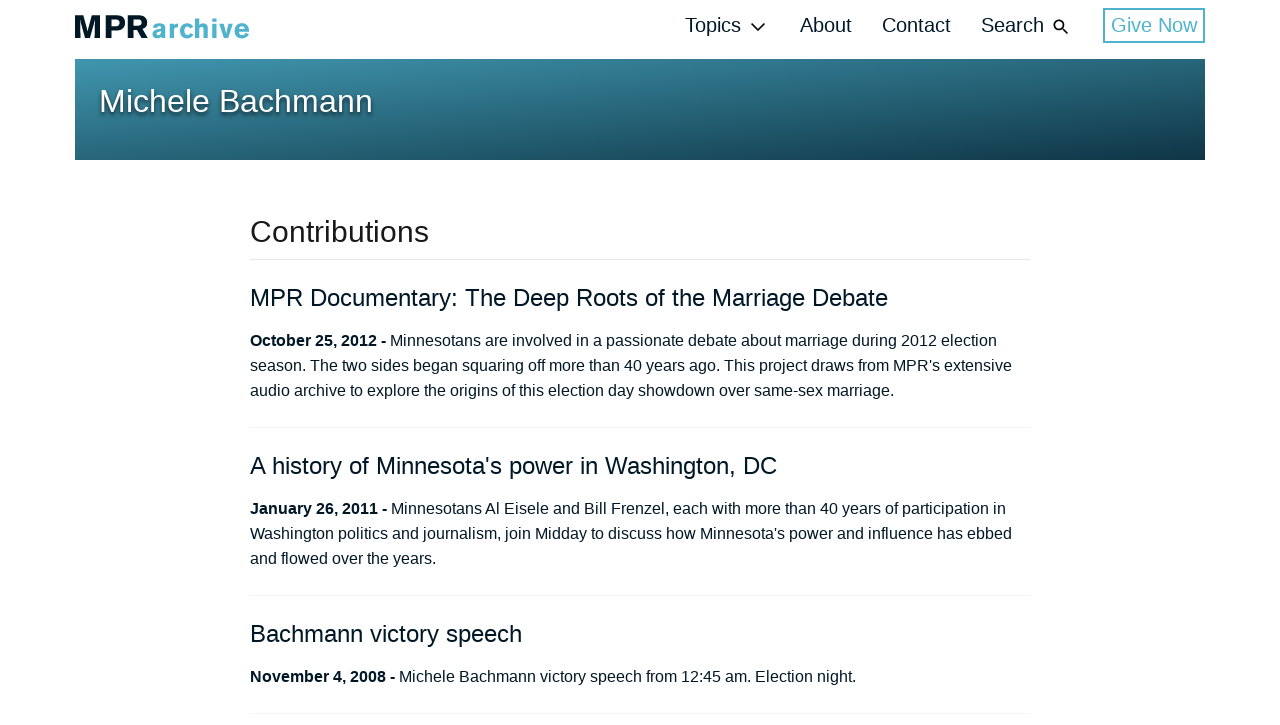

--- FILE ---
content_type: text/html; charset=utf-8
request_url: https://archive.mpr.org/profiles/michele-bachmann
body_size: 25707
content:
<!DOCTYPE html><html><head><title>Michele Bachmann | MPR Archive Portal</title><meta content="width=device-width, initial-scale=1" name="viewport" /><meta content="Michele Bachmann" property="og:title" /><meta content="Michele Bachmann" property="twitter:title" /><meta content="article" property="og:type" /><meta content="https://archive.mpr.org/profiles/michele-bachmann" property="og:url" /><meta content="https://archive.mpr.org/profiles/michele-bachmann" property="twitter:url" /><link href="https://archive.mpr.org/profiles/michele-bachmann" rel="canonical" /><meta content="" name="description" /><meta content="" property="og:description" /><meta content="" property="twitter:description" /><meta name="twitter:site" value="@MPRnews" /><meta content="summary_large_image" name="twitter:card" /><meta content="https://img.apmcdn.org/42417cfbc40a37daab4d43085906537b71139c73/uncropped/af402a-20200602-archive.jpg" property="twitter:image" /><meta content="https://img.apmcdn.org/42417cfbc40a37daab4d43085906537b71139c73/uncropped/af402a-20200602-archive.jpg" property="og:image" /><link rel="stylesheet" media="screen" href="/packs/css/application-89ba859f.css" /><link href="/assets/favicon-32-7e4f68891755d4f6b48374f9e7fd77649a3173ed44b5b7c02da8c2f6495ba841.png" rel="icon" sizes="32x32" type="image/png" /><link href="/assets/favicon-16-204d3f75a28a8192065ec15679895bb4e5c69a3faf9380e2d6be4834ba365020.png" rel="icon" sizes="16x16" type="image/png" /><link href="/assets/favicon-d4937f920bb3a1e77964357057f14cefe948b48e921de73272a68f98787b6c32.ico" rel="icon" type="image/x-icon" /><meta name="csrf-param" content="authenticity_token" />
<meta name="csrf-token" content="gXkxvtbrWxYNIS/85w0w2IXgeSjOHA9CxuaCndB6Yv0QO5iXb0ODRCTvYWirF23eTe/KHI3Rqhp1AOWhr8JSvA==" /><script>(function(w,d,s,l,i){w[l]=w[l]||[];w[l].push({'gtm.start': new Date().getTime(),event:'gtm.js'});var f=d.getElementsByTagName(s)[0], j=d.createElement(s),dl=l!='dataLayer'?'&l='+l:'';j.async=true;j.src= 'https://www.googletagmanager.com/gtm.js?id='+i+dl;f.parentNode.insertBefore(j,f); })(window,document,'script','dataLayer','GTM-W29SW4N');</script>
</head><body><!-- Google Tag Manager (noscript) -->
<noscript><iframe src="https://www.googletagmanager.com/ns.html?id=GTM-W29SW4N" height="0" width="0" style="display:none;visibility:hidden"></iframe></noscript>
<!-- End Google Tag Manager (noscript) -->
<header class="header" role="banner"><div class="header_main"><a class="header_main_logo" href="/"><svg class="header_main_logo_graphic" height="54.2" viewBox="0 0 417.2 54.2" width="407.2"><use xlink:href="#logo"></use></svg></a><nav class="header_main_mobile js-mobile-nav"><button class="header_main_mobile_button js-mobile-nav-button"><svg class="icon" height="30" viewBox="0 0 24 24" width="30"><use xlink:href="#icon-hamburger"></use></svg></button><div class="mobileNav js-mobile-nav-menu"><div class="mobileNav_title"><h2 class="hdg hdg-2 hdg-light">Menu</h2></div><button class="mobileNav_close js-mobile-nav-button"><svg class="mobileNav_close_icon" height="30" viewBox="0 0 31 31" width="30"><use xlink:href="#icon-close"></use></svg></button><ul class="mobileNav_menu js-nav"><li class="mobileNav_item"><button class="mobileNav_link js-nav-button">Topics<span class="mobileNav_link_icon"><svg class="icon icon-up" height="16" viewBox="0 0 24 24" width="16"><use xlink:href="#icon-up"></use></svg><svg class="icon icon-down" height="16" viewBox="0 0 24 24" width="16"><use xlink:href="#icon-down"></use></svg></span></button><ul class="mobileNav_submenu js-nav-submenu"><li class="mobileNav_submenu_item"><a class="mobileNav_submenu_link" href="/collections/topics/agriculture">Agriculture</a></li><li class="mobileNav_submenu_item"><a class="mobileNav_submenu_link" href="/collections/topics/arts-culture">Arts &amp; Culture</a></li><li class="mobileNav_submenu_item"><a class="mobileNav_submenu_link" href="/collections/topics/business">Business &amp; Industry</a></li><li class="mobileNav_submenu_item"><a class="mobileNav_submenu_link" href="/collections/topics/community">Community</a></li><li class="mobileNav_submenu_item"><a class="mobileNav_submenu_link" href="/collections/topics/crime">Crime</a></li><li class="mobileNav_submenu_item"><a class="mobileNav_submenu_link" href="/collections/topics/disaster">Disaster</a></li><li class="mobileNav_submenu_item"><a class="mobileNav_submenu_link" href="/collections/topics/government">Government</a></li><li class="mobileNav_submenu_item"><a class="mobileNav_submenu_link" href="/collections/topics/economy">Economy</a></li><li class="mobileNav_submenu_item"><a class="mobileNav_submenu_link" href="/collections/topics/education">Education</a></li><li class="mobileNav_submenu_item"><a class="mobileNav_submenu_link" href="/collections/topics/environment">Environment</a></li><li class="mobileNav_submenu_item"><a class="mobileNav_submenu_link" href="/collections/topics/events-and-festivals">Events &amp; Festivals</a></li><li class="mobileNav_submenu_item"><a class="mobileNav_submenu_link" href="/collections/topics/health">Health &amp; Wellness</a></li><li class="mobileNav_submenu_item"><a class="mobileNav_submenu_link" href="/collections/topics/healthcare">Healthcare</a></li><li class="mobileNav_submenu_item"><a class="mobileNav_submenu_link" href="/collections/topics/history">History</a></li><li class="mobileNav_submenu_item"><a class="mobileNav_submenu_link" href="/collections/topics/human-interest">Human Interest</a></li><li class="mobileNav_submenu_item"><a class="mobileNav_submenu_link" href="/collections/topics/immigration">Immigration</a></li><li class="mobileNav_submenu_item"><a class="mobileNav_submenu_link" href="/collections/topics/law">Law</a></li><li class="mobileNav_submenu_item"><a class="mobileNav_submenu_link" href="/collections/topics/military">Military</a></li><li class="mobileNav_submenu_item"><a class="mobileNav_submenu_link" href="/collections/topics/music">Music</a></li><li class="mobileNav_submenu_item"><a class="mobileNav_submenu_link" href="/collections/topics/politics">Politics</a></li><li class="mobileNav_submenu_item"><a class="mobileNav_submenu_link" href="/collections/topics/region">Region</a></li><li class="mobileNav_submenu_item"><a class="mobileNav_submenu_link" href="/collections/topics/religion">Religion</a></li><li class="mobileNav_submenu_item"><a class="mobileNav_submenu_link" href="/collections/topics/science">Science</a></li><li class="mobileNav_submenu_item"><a class="mobileNav_submenu_link" href="/collections/topics/socialissue">Social Issues</a></li><li class="mobileNav_submenu_item"><a class="mobileNav_submenu_link" href="/collections/topics/sports">Sports &amp; Recreation</a></li><li class="mobileNav_submenu_item"><a class="mobileNav_submenu_link" href="/collections/topics/technology">Technology</a></li><li class="mobileNav_submenu_item"><a class="mobileNav_submenu_link" href="/collections/topics/war">War</a></li><li class="mobileNav_submenu_item"><a class="mobileNav_submenu_link" href="/collections/topics/weather">Weather</a></li><li class="mobileNav_submenu_item"><a class="mobileNav_submenu_link" href="/collections/topics/wildlife">Wildlife</a></li></ul></li><li class="mobileNav_item"><a class="mobileNav_link" href="/about">About</a></li><li class="mobileNav_item"><a class="mobileNav_link" href="/archive-usage-requests">Contact</a></li><li class="mobileNav_item mobileNav_item-search"><form class="search_form" role="search" action="/search" accept-charset="UTF-8" method="get"><input name="utf8" type="hidden" value="&#x2713;" autocomplete="off" /><label class="invisible" for="search_mobile">Search MPR Archive</label><input type="search" name="q" id="search_mobile" placeholder="Search" class="search_form_input" /><button aria-expanded="false" aria-haspopup="true" aria-owns="search-bar" class="search_form_button js-primary-search-button" type="submit"><svg class="icon icon-large" height="24" viewbox="0 0 36 37" width="24"><use xlink:href="#icon-search"></use></svg></button></form></li></ul></div><div class="mobileNav_shade js-mobile-nav-close js-mobile-nav-shade"></div></nav><nav class="header_main_nav js-search" role="navigation"><ul class="nav js-nav"><li class="nav_item"><button class="nav_link nav_link-button js-nav-button" type="button">Topics<span class="nav_link_icon"><svg class="icon icon-smaller" height="24" viewBox="0 0 100 100" width="24"><use xlink:href="#icon-down"></use></svg></span></button><ul class="nav_submenu js-nav-submenu" id="js-menu"><li class="nav_submenu_item"><a class="nav_submenu_link" href="/collections/topics/agriculture">Agriculture</a></li><li class="nav_submenu_item"><a class="nav_submenu_link" href="/collections/topics/arts-culture">Arts &amp; Culture</a></li><li class="nav_submenu_item"><a class="nav_submenu_link" href="/collections/topics/business">Business &amp; Industry</a></li><li class="nav_submenu_item"><a class="nav_submenu_link" href="/collections/topics/community">Community</a></li><li class="nav_submenu_item"><a class="nav_submenu_link" href="/collections/topics/crime">Crime</a></li><li class="nav_submenu_item"><a class="nav_submenu_link" href="/collections/topics/disaster">Disaster</a></li><li class="nav_submenu_item"><a class="nav_submenu_link" href="/collections/topics/government">Government</a></li><li class="nav_submenu_item"><a class="nav_submenu_link" href="/collections/topics/economy">Economy</a></li><li class="nav_submenu_item"><a class="nav_submenu_link" href="/collections/topics/education">Education</a></li><li class="nav_submenu_item"><a class="nav_submenu_link" href="/collections/topics/environment">Environment</a></li><li class="nav_submenu_item"><a class="nav_submenu_link" href="/collections/topics/events-and-festivals">Events &amp; Festivals</a></li><li class="nav_submenu_item"><a class="nav_submenu_link" href="/collections/topics/health">Health &amp; Wellness</a></li><li class="nav_submenu_item"><a class="nav_submenu_link" href="/collections/topics/healthcare">Healthcare</a></li><li class="nav_submenu_item"><a class="nav_submenu_link" href="/collections/topics/history">History</a></li><li class="nav_submenu_item"><a class="nav_submenu_link" href="/collections/topics/human-interest">Human Interest</a></li><li class="nav_submenu_item"><a class="nav_submenu_link" href="/collections/topics/immigration">Immigration</a></li><li class="nav_submenu_item"><a class="nav_submenu_link" href="/collections/topics/law">Law</a></li><li class="nav_submenu_item"><a class="nav_submenu_link" href="/collections/topics/military">Military</a></li><li class="nav_submenu_item"><a class="nav_submenu_link" href="/collections/topics/music">Music</a></li><li class="nav_submenu_item"><a class="nav_submenu_link" href="/collections/topics/politics">Politics</a></li><li class="nav_submenu_item"><a class="nav_submenu_link" href="/collections/topics/region">Region</a></li><li class="nav_submenu_item"><a class="nav_submenu_link" href="/collections/topics/religion">Religion</a></li><li class="nav_submenu_item"><a class="nav_submenu_link" href="/collections/topics/science">Science</a></li><li class="nav_submenu_item"><a class="nav_submenu_link" href="/collections/topics/socialissue">Social Issues</a></li><li class="nav_submenu_item"><a class="nav_submenu_link" href="/collections/topics/sports">Sports &amp; Recreation</a></li><li class="nav_submenu_item"><a class="nav_submenu_link" href="/collections/topics/technology">Technology</a></li><li class="nav_submenu_item"><a class="nav_submenu_link" href="/collections/topics/war">War</a></li><li class="nav_submenu_item"><a class="nav_submenu_link" href="/collections/topics/weather">Weather</a></li><li class="nav_submenu_item"><a class="nav_submenu_link" href="/collections/topics/wildlife">Wildlife</a></li></ul></li><li class="nav_item"><a class="nav_link" href="/about">About</a></li><li class="nav_item"><a class="nav_link" href="/archive-usage-requests">Contact</a></li><li class="nav_item"><button class="nav_link nav_link-button js-search-button">Search<span class="nav_link_icon"><svg class="icon icon-smaller" height="24" viewBox="0 0 24 24" width="24"><use xlink:href="#icon-search"></use></svg></span></button></li><li class="nav_item"><a class="btn btn-large" href="https://support.mpr.org/mpr-web">Give Now</a></li></ul><div class="search js-search-bar-header"><button class="search_close js-search-button"><svg height="30" viewBox="0 0 31 31" width="30"><use xlink:href="#icon-close"></use></svg></button><form class="search_form" role="search" action="/search" accept-charset="UTF-8" method="get"><input name="utf8" type="hidden" value="&#x2713;" autocomplete="off" /><label class="invisible" for="search_desktop">Search MPR Archive</label><input type="search" name="q" id="search_desktop" placeholder="Search" class="search_form_input" /><button aria-expanded="false" aria-haspopup="true" aria-owns="search-bar" class="search_form_button js-primary-search-button" type="submit"><svg class="icon icon-large" height="24" viewbox="0 0 36 37" width="24"><use xlink:href="#icon-search"></use></svg></button></form></div></nav></div></header><div class="container"><div class="section section-sm"><div class="hero hero-gradient"><div class="hero_wrapper-small"><div class="hero_content-profile"><h2 class="hdg hdg-hero">Michele Bachmann</h2></div></div></div></div></div><div class="container container-narrow"><div class="section section-sm"><div class="row row-profile"></div></div><div class="mod_body"><h2 class="hdg hdg-larger">Contributions</h2><ul class="collection-item"><li><a alt="MPR Documentary: The Deep Roots of the Marriage Debate " href="https://archive.mpr.org/stories/2012/10/25/mpr-documentary-the-deep-roots-of-the-marriage-debate"><h3 class="hdg hdg-2 hdg-link">MPR Documentary: The Deep Roots of the Marriage Debate </h3><p><span class="text text-heavy text-sans">October 25, 2012 - </span>Minnesotans are involved in a passionate debate about marriage during 2012 election season. The two sides began squaring off more than 40 years ago. This project draws from MPR&#39;s extensive audio archive to explore the origins of this election day showdown over same-sex marriage.
</p></a></li><li><a alt="A history of Minnesota&#39;s power in Washington, DC" href="https://archive.mpr.org/stories/2011/01/26/a-history-of-minnesotas-power-in-washington-dc"><h3 class="hdg hdg-2 hdg-link">A history of Minnesota&#39;s power in Washington, DC</h3><p><span class="text text-heavy text-sans">January 26, 2011 - </span>Minnesotans Al Eisele and Bill Frenzel, each with more than 40 years of participation in Washington politics and journalism, join Midday to discuss how Minnesota&#39;s power and influence has ebbed and flowed over the years. 


</p></a></li><li><a alt="Bachmann victory speech" href="https://archive.mpr.org/stories/2008/11/04/bachmann-victory-speech"><h3 class="hdg hdg-2 hdg-link">Bachmann victory speech</h3><p><span class="text text-heavy text-sans">November 4, 2008 - </span>Michele Bachmann victory speech from 12:45 am. Election night.
</p></a></li><li><a alt="Michele Bachman - Republican National Convention" href="https://archive.mpr.org/stories/2008/09/02/michele-bachman-republican-national"><h3 class="hdg hdg-2 hdg-link">Michele Bachman - Republican National Convention</h3><p><span class="text text-heavy text-sans">September 2, 2008 - </span>Republican National Convention Day 2. Michele Bachmann speaks to RNC.
</p></a></li><li><a alt="U.S. Representatives Tim Walz and Michele Bachmann back from Iraq " href="https://archive.mpr.org/stories/2008/01/17/us-representatives-tim-walz-and-michele-bachmann-back-from-iraq"><h3 class="hdg hdg-2 hdg-link">U.S. Representatives Tim Walz and Michele Bachmann back from Iraq </h3><p><span class="text text-heavy text-sans">January 17, 2008 - </span>Midmorning’s Kerri Miller speaks with Minnesota lawmakers Tim Walz and Michele Bachmann, who both spent time in Afghanistan and Iraq this winter, surveying Minnesota&#39;s role in war. Walz and Bachmann share their different experiences and takeaways.


</p></a></li><li><a alt="A profile of Minnesota&#39;s freshman members of the U.S. Congress" href="https://archive.mpr.org/stories/2007/01/04/profile-minnesotas-freshman-us-members-congress"><h3 class="hdg hdg-2 hdg-link">A profile of Minnesota&#39;s freshman members of the U.S. Congress</h3><p><span class="text text-heavy text-sans">January 4, 2007 - </span>As three new members of the House from Minnesotan are to be sworn into office, MPR’s Mark Zdechlik presents this profile on them. The three will bring diverse backgrounds and political ideologies to Congress…but Keith Ellison, Tim Walz, and Michelle Bachman all say they&#39;ll keep the interests of Minnesotans in the forefront as they begin their careers in Congress. 
</p></a></li><li><a alt="Podium speech (Bachmann)" href="https://archive.mpr.org/stories/2006/06/02/podium-speech-bachmann"><h3 class="hdg hdg-2 hdg-link">Podium speech (Bachmann)</h3><p><span class="text text-heavy text-sans">June 2, 2006 - </span>Michelle Bachmann speech at GOP state convention
</p></a></li><li><a alt="Minnesota Senate Judiciary committee defeats gay marriage ban amendment" href="https://archive.mpr.org/stories/2006/04/04/minnesota-senate-judiciary-committee-defeats-gay-marriage-ban-amendment"><h3 class="hdg hdg-2 hdg-link">Minnesota Senate Judiciary committee defeats gay marriage ban amendment</h3><p><span class="text text-heavy text-sans">April 4, 2006 - </span>MPR’s Tom Scheck reports that a committee in the Minnesota Senate has rejected a proposed constitutional amendment to ban gay marriage and its legal equivalents in Minnesota. 


</p></a></li><li><a alt="&quot;People of Faith&quot; rally - Marriage amendment opponents invoke religion" href="https://archive.mpr.org/stories/2006/03/23/people-of-faith-rally-marriage-amendment-opponents-invoke-religion"><h3 class="hdg hdg-2 hdg-link">&quot;People of Faith&quot; rally - Marriage amendment opponents invoke religion</h3><p><span class="text text-heavy text-sans">March 23, 2006 - </span>MPR’s Tim Pugmire reports on a &quot;People of Faith” rally at the Minnesota State Capital, where opponents of a proposed constitutional amendment to define marriage as between one man and one woman gathered at the state Capitol.


</p></a></li><li><a alt="Attempt to force Minnesota Senate vote on gay marriage ban fails" href="https://archive.mpr.org/stories/2005/04/07/attempt-to-force-minnesota-senate-vote-on-gay-marriage-ban-fails"><h3 class="hdg hdg-2 hdg-link">Attempt to force Minnesota Senate vote on gay marriage ban fails</h3><p><span class="text text-heavy text-sans">April 7, 2005 - </span>MPR’s Michael Khoo reports that the Minnesota Senate upended an attempt to force a vote on a constitutional ban on same-sex marriages. The legislation would allow voters to decide whether to amend the state constitution to define marriage as between a man and a woman. 


</p></a></li></ul></div><div class="section section-sm section-pagination"><div>Showing page 1 of 2</div></div><div class="section section-pagination"><span class="pagination pagination-previous pagination-disabled">Previous Page</span><a alt="Next Page" class="pagination pagination-next" href="/profiles/michele-bachmann?page=2" rel="nofollow">Next Page</a></div></div><footer class="footer"><div class="container container-footer"><div class="hList"><div class="footer_column"><a href="/"><svg class="footer_logo footer_logo-mprArchive" height="54.2" viewBox="0 0 415.2 54.2" width="415.2"><use xlink:href="#logo-white"></use></svg></a></div><div class="footer_column"><a href="https://www.mpr.org/public/legacy-amendment-projects" target="_blank"><svg class="footer_logo footer_logo-cwll" height="95" viewBox="0 0 465.1 221.4" width="200"><use xlink:href="#logo-clean-water-h"></use></svg></a></div><div class="footer_column"><a href="http://www.mpr.org" target="_blank"><svg class="footer_logo footer_logo-mpr" height="24" viewBox="0 0 116 24" width="116"><use xlink:href="#mprStacked"></use></svg></a></div></div></div><div class="container container-footer"><div class="hList"><div><span>&copy; 2026 Minnesota Public Radio. All rights reserved.</span></div><a class="link link-plain link-inverted" href="http://www.americanpublicmedia.org/terms/" target="_blank">Terms and Conditions</a><a class="link link-plain link-inverted" href="http://www.americanpublicmedia.org/privacy/" target="_blank">Privacy Policy </a></div></div></footer><svg style="display:none;">

  <symbol id="icon-search" viewBox="0 0 24 24" height="24" width="24">
  <path d="M15.5 14h-.79l-.28-.27C15.41 12.59 16 11.11 16 9.5 16 5.91 13.09 3 9.5 3S3 5.91 3 9.5 5.91 16 9.5 16c1.61 0 3.09-.59 4.23-1.57l.27.28v.79l5 4.99L20.49 19l-4.99-5zm-6 0C7.01 14 5 11.99 5 9.5S7.01 5 9.5 5 14 7.01 14 9.5 11.99 14 9.5 14z"/>
</symbol>

  <symbol id="icon-hamburger" viewBox="0 0 28.2 19.4">
<g>
  <g>
    <rect x="0" y="0" width="28" height="5"/>
  </g>
  <g>
    <rect x="0" y="7.2"  width="28" height="5"/>
  </g>
  <g>
    <rect x="0" y="14.3"  width="28" height="5" />
  </g>
</g>
</symbol>

  <symbol id="icon-airplane" viewBox="0 0 37.3 32">
  <g>
    <defs>
      <polygon  points="358.7,-454.7 358.7,-460.4 370.9,-462.1 358.7,-463.7 358.7,-469.4 375.8,-462.1    "/>
    </defs>

    <g >
      <defs>
        <rect  x="-362.3" y="-701.4" width="1024" height="1503"/>
      </defs>

      <rect x="353.7" y="-474.4" class="st1" width="27.2" height="24.7"/>
    </g>
  </g>
  <g>
    <path d="M0,32V19.6L26.7,16L0,12.4V0l37.3,16L0,32z"/>
    <polygon points="0,12.4 26.7,16 0,19.6 0,32 37.3,16 0,0   "/>
  </g>
</symbol>





  <symbol id="icon-download" viewBox="0 0 24 24" height="24" width="24">
  <path d="M19 9h-4V3H9v6H5l7 7 7-7zM5 18v2h14v-2H5z"/>
</symbol>

  <symbol id="icon-volume-down" viewBox="0 0 24 24" height="24" width="24">
  <path d="M18.5 12c0-1.77-1.02-3.29-2.5-4.03v8.05c1.48-.73 2.5-2.25 2.5-4.02zM5 9v6h4l5 5V4L9 9H5z"/>
</symbol>

  <symbol id="icon-volume-mute" viewBox="0 0 24 24" height="24" width="24">
  <path d="M7 9v6h4l5 5V4l-5 5H7z"/>
</symbol>

  <symbol id="icon-volume-off" viewBox="0 0 24 24" height="24" width="24">
  <path d="M16.5 12c0-1.77-1.02-3.29-2.5-4.03v2.21l2.45 2.45c.03-.2.05-.41.05-.63zm2.5 0c0 .94-.2 1.82-.54 2.64l1.51 1.51C20.63 14.91 21 13.5 21 12c0-4.28-2.99-7.86-7-8.77v2.06c2.89.86 5 3.54 5 6.71zM4.27 3L3 4.27 7.73 9H3v6h4l5 5v-6.73l4.25 4.25c-.67.52-1.42.93-2.25 1.18v2.06c1.38-.31 2.63-.95 3.69-1.81L19.73 21 21 19.73l-9-9L4.27 3zM12 4L9.91 6.09 12 8.18V4z"/>
</symbol>

  <symbol id="icon-volume-up" viewBox="0 0 24 24" height="24" width="24">
  <path d="M3 9v6h4l5 5V4L7 9H3zm13.5 3c0-1.77-1.02-3.29-2.5-4.03v8.05c1.48-.73 2.5-2.25 2.5-4.02zM14 3.23v2.06c2.89.86 5 3.54 5 6.71s-2.11 5.85-5 6.71v2.06c4.01-.91 7-4.49 7-8.77s-2.99-7.86-7-8.77z"/>
</symbol>

  <symbol id="icon-pause" viewBox="0 0 24 24" height="24" width="24">
  <path d="M6 19h4V5H6v14zm8-14v14h4V5h-4z"/>
</symbol>

  <symbol id="icon-play" viewBox="0 0 24 24" height="24" width="24">
  <path d="M8 5v14l11-7z"/>
</symbol>

  <symbol id="icon-close" viewBox="0 0 31 31">
  <path d="M.315 30.685c.21.21.473.315.736.315s.525-.105.735-.315L15.5 16.97l13.714 13.714c.21.21.472.315.735.315s.526-.105.736-.315c.42-.42.42-1.051 0-1.471L16.97 15.5 30.685 1.786c.42-.42.42-1.05 0-1.47-.42-.421-1.051-.421-1.471 0L15.5 14.028 1.786.315c-.42-.42-1.05-.42-1.47 0-.421.42-.421 1.051 0 1.471L14.028 15.5.315 29.214c-.42.42-.42 1.05 0 1.47z" />
</symbol>


  <symbol id="icon-down" viewBox="0 0 100 100" height="100" width="100">
  <polygon id="path-1" points="15 35.2 50 70.2 85 35.2 79.8 30 50 59.8 20.2 30"></polygon>
</symbol>

  <symbol id="icon-up" viewBox="0 0 100 100" height="100" width="100">
  <polygon points="15 65 50 30 85 65 79.8 70.2 50 40.4 20.2 70.2"></polygon>
</symbol>


  <symbol id="logo" width="415" height="63" viewBox="0 0 407.2 54.2">
<path fill="#001826" d="M39.3,0h19.2v0.1v53H45.8l0.8-37.7l0.1-5.3L46.2,12c-0.7,3-0.8,3.4-1.3,5.6l-10,35.6H23.6L14,19.1l-2.3-9.6
  c0.2,4.2,0.2,5.1,0.5,10.1L12.8,53H0V0h19.4l8.1,29.7l1.9,8.5c0.8-3.7,0.8-4.1,1.4-6.5L39.3,0z M114.2,6.8c2,3,3,7.3,3,10.9
  c0,2.9-0.6,5.8-1.8,8.3c-4.6,9.5-14.3,9.7-21.5,9.8h-8.8v17.3H71.8v-53h21.3C101.8,0.1,109.5,0.1,114.2,6.8z M104.1,17.6
  c0-7.7-6.7-7.7-10.5-7.7h-8.5V9.8v0.1v16h8C98.1,25.9,104.1,25.7,104.1,17.6z M157.9,31.9l12.2,21.2h-14.6L145,34.2h-8.3v18.9h-13.3
  v-53l0,0h23.9c5.6,0.1,12.5,0.2,17.3,5.4c2.5,2.8,4.2,7,4.2,11.8C168.8,28,161.5,30.6,157.9,31.9z M155.7,17c0-6.8-4.9-7-7.7-7.1
  h-11.3V10v14.3h11C149.6,24.2,155.7,24.1,155.7,17z"/>
<path fill="#4FB3CE" d="M211,28.4c0-8.6-9.9-9.6-14-9.6c-3.9,0-7.8,0.5-10.9,2.9c-3,2.3-3.3,5.1-3.5,7.4h9.8c0.3-1.2,0.8-3.9,5.2-3.9
  c3.5,0,3.7,2.6,3.8,4.1v1.8c-4.2,0.8-10.5,1.9-13.2,3.1c-2.7,1.2-7,4.2-7,9.6c0,4.7,3.2,10.2,10.9,10.2c4.9,0,7.7-2.1,10.2-4v3.1
  h9.7c-0.8-1.1-1-1.6-1-5.2V28.4z M197.9,45.6c-1,0.7-2.2,1.1-3.4,1.1c-2.3,0-3.7-1.8-3.7-3.4c0-2.6,2.5-3.6,4.2-4.2l6.4-2.1
  C201.3,40.5,201.2,43.6,197.9,45.6z M231.4,23.1c2.2-1.9,4.5-3.3,9.7-3.8V28l-3.3,0.5c-4.7,0.8-6.1,1.5-6.1,5.8v18.8h-9.9V19.6h9.6
  V23.1z M269.7,41.4l7.3,3.8c-1.2,1.9-2.6,4-5.2,6c-2.6,1.8-5.8,3-9.6,3c-6.4,0-16.6-3.8-16.6-17.5c0-9.7,5.6-17.9,16.8-17.9
  c3.7,0,10,1,14.3,8l-7.3,4.2c-0.6-1.2-1.2-2.4-2.8-3.5c-1-0.6-2.2-1.2-3.7-1.2c-5.3,0-7.1,6.1-7.1,10.1c0,4.4,2.2,10,7.4,10
  c0.5,0,2.9,0,5-2.3C269,43.1,269.4,42.4,269.7,41.4z M310.6,31.2v22h-9.8V35.6c0-2.7-0.1-4-0.4-5.1c-1-3-3.6-3.3-4.6-3.3
  c-1.7,0-3.2,0.8-4,1.9c-1.3,1.7-1.3,4.5-1.3,7.4v16.6h-9.9V7.8h9.8v15.4c1.4-1.4,4.3-4.4,9.6-4.4c2.4,0,5.1,0.7,7.1,2.4
  C310,23.7,310.6,26.8,310.6,31.2z M321.2,7.8h9.7v7.6h-9.7V7.8z M321.2,19.6h9.7v33.5h-9.7V19.6z M359.1,19.6h10.1L358.4,53h-10.3
  l-10.8-33.4h10.4c4.1,14.8,4.8,17.9,5.9,24.3c1.3-7.4,1.5-8.3,3.5-16.1L359.1,19.6z M390.9,46.6c-5.3,0-7.7-4.1-7.6-8.3h23.9
  c-0.1-3.8-0.3-10.3-4.7-15c-4.3-4.6-10-4.8-12-4.8c-13.2,0-17.2,10.3-17.2,18.4c0,11,7,17.3,16.9,17.3c5.4,0,9.7-2,12.6-4.7
  c1.7-1.6,2.8-3.3,4-5l-7.5-3.8C398.1,43.1,396.3,46.6,390.9,46.6z M385.3,27.8c1-1,2.6-2.2,5-2.2c1.7,0,3.6,0.7,4.8,1.9
  c1.5,1.4,1.7,3.3,1.9,4.7h-13.7C383.6,30.8,384,29.3,385.3,27.8z"/>
</symbol>

  <symbol id="logo-white" width="415" height="63" viewBox="0 0 407.2 54.2">
<path fill="#FFFFFF" d="M39.3,0h19.2v0.1v53H45.8l0.8-37.7l0.1-5.3L46.2,12c-0.7,3-0.8,3.4-1.3,5.6l-10,35.6H23.6L14,19.1l-2.3-9.6
  c0.2,4.2,0.2,5.1,0.5,10.1L12.8,53H0V0h19.4l8.1,29.7l1.9,8.5c0.8-3.7,0.8-4.1,1.4-6.5L39.3,0z M114.2,6.8c2,3,3,7.3,3,10.9
  c0,2.9-0.6,5.8-1.8,8.3c-4.6,9.5-14.3,9.7-21.5,9.8h-8.8v17.3H71.8v-53h21.3C101.8,0.1,109.5,0.1,114.2,6.8z M104.1,17.6
  c0-7.7-6.7-7.7-10.5-7.7h-8.5V9.8v0.1v16h8C98.1,25.9,104.1,25.7,104.1,17.6z M157.9,31.9l12.2,21.2h-14.6L145,34.2h-8.3v18.9h-13.3
  v-53l0,0h23.9c5.6,0.1,12.5,0.2,17.3,5.4c2.5,2.8,4.2,7,4.2,11.8C168.8,28,161.5,30.6,157.9,31.9z M155.7,17c0-6.8-4.9-7-7.7-7.1
  h-11.3V10v14.3h11C149.6,24.2,155.7,24.1,155.7,17z"/>
<path fill="#FFFFFF" d="M211,28.4c0-8.6-9.9-9.6-14-9.6c-3.9,0-7.8,0.5-10.9,2.9c-3,2.3-3.3,5.1-3.5,7.4h9.8c0.3-1.2,0.8-3.9,5.2-3.9
  c3.5,0,3.7,2.6,3.8,4.1v1.8c-4.2,0.8-10.5,1.9-13.2,3.1c-2.7,1.2-7,4.2-7,9.6c0,4.7,3.2,10.2,10.9,10.2c4.9,0,7.7-2.1,10.2-4v3.1
  h9.7c-0.8-1.1-1-1.6-1-5.2V28.4z M197.9,45.6c-1,0.7-2.2,1.1-3.4,1.1c-2.3,0-3.7-1.8-3.7-3.4c0-2.6,2.5-3.6,4.2-4.2l6.4-2.1
  C201.3,40.5,201.2,43.6,197.9,45.6z M231.4,23.1c2.2-1.9,4.5-3.3,9.7-3.8V28l-3.3,0.5c-4.7,0.8-6.1,1.5-6.1,5.8v18.8h-9.9V19.6h9.6
  V23.1z M269.7,41.4l7.3,3.8c-1.2,1.9-2.6,4-5.2,6c-2.6,1.8-5.8,3-9.6,3c-6.4,0-16.6-3.8-16.6-17.5c0-9.7,5.6-17.9,16.8-17.9
  c3.7,0,10,1,14.3,8l-7.3,4.2c-0.6-1.2-1.2-2.4-2.8-3.5c-1-0.6-2.2-1.2-3.7-1.2c-5.3,0-7.1,6.1-7.1,10.1c0,4.4,2.2,10,7.4,10
  c0.5,0,2.9,0,5-2.3C269,43.1,269.4,42.4,269.7,41.4z M310.6,31.2v22h-9.8V35.6c0-2.7-0.1-4-0.4-5.1c-1-3-3.6-3.3-4.6-3.3
  c-1.7,0-3.2,0.8-4,1.9c-1.3,1.7-1.3,4.5-1.3,7.4v16.6h-9.9V7.8h9.8v15.4c1.4-1.4,4.3-4.4,9.6-4.4c2.4,0,5.1,0.7,7.1,2.4
  C310,23.7,310.6,26.8,310.6,31.2z M321.2,7.8h9.7v7.6h-9.7V7.8z M321.2,19.6h9.7v33.5h-9.7V19.6z M359.1,19.6h10.1L358.4,53h-10.3
  l-10.8-33.4h10.4c4.1,14.8,4.8,17.9,5.9,24.3c1.3-7.4,1.5-8.3,3.5-16.1L359.1,19.6z M390.9,46.6c-5.3,0-7.7-4.1-7.6-8.3h23.9
  c-0.1-3.8-0.3-10.3-4.7-15c-4.3-4.6-10-4.8-12-4.8c-13.2,0-17.2,10.3-17.2,18.4c0,11,7,17.3,16.9,17.3c5.4,0,9.7-2,12.6-4.7
  c1.7-1.6,2.8-3.3,4-5l-7.5-3.8C398.1,43.1,396.3,46.6,390.9,46.6z M385.3,27.8c1-1,2.6-2.2,5-2.2c1.7,0,3.6,0.7,4.8,1.9
  c1.5,1.4,1.7,3.3,1.9,4.7h-13.7C383.6,30.8,384,29.3,385.3,27.8z"/>
</symbol>


  <symbol id="logo-mpr" viewBox="0 0 172.8 8.6">
<pattern  x="-11.7" y="5.1" width="69" height="69" patternUnits="userSpaceOnUse" id="Unnamed_Pattern" viewBox="2.1 -70.9 69 69" style="overflow:visible;">
  <g>
    <polygon fill="none" points="71.1,-1.9 2.1,-1.9 2.1,-70.9 71.1,-70.9    "/>
    <polygon fill="none" points="71.1,-1.9 2.1,-1.9 2.1,-70.9 71.1,-70.9    "/>
    <g>
      <path fill="#FFFFFF" d="M61.8-71.7c0,0.1,0,0.1,0,0.2c-0.1,0.1-0.1,0.1-0.2,0.1c-0.1,0.1-0.1,0.3-0.1,0.4c-0.2,0.1,0,0.2,0,0.3
        c0,0,0,0.1,0,0.2c0,0.1,0,0.3,0.1,0.4c0.1,0.2,0.3,0.4,0.4,0.5c0.2,0.1,0.4,0.6,0.6,0.6c0.2,0,0.4-0.1,0.5-0.1
        c0.2,0,0.4,0,0.6-0.1c0.2-0.1,0.1-0.3,0.3-0.5c0.1-0.1,0.3,0,0.4-0.1c0.2-0.1,0.3-0.3,0.4-0.5c0-0.1,0-0.1,0-0.2
        c0-0.1,0.1-0.2,0.1-0.3c0-0.1-0.1-0.1-0.1-0.2c0-0.1,0-0.2,0-0.3c0-0.2,0-0.4-0.1-0.5c-0.4-0.7-1.2-0.9-2-0.8
        c-0.2,0-0.3,0.1-0.4,0.2c-0.2,0.1-0.1,0.2-0.3,0.2c-0.1,0-0.2,0.1-0.2,0.2C61.8-71.7,61.8-71.7,61.8-71.7
        C61.8-71.6,61.8-71.6,61.8-71.7"/>
      <path fill="#FFFFFF" d="M54.1-71.7c0,0.1,0,0.1,0,0.2c-0.1,0.1-0.1,0.1-0.2,0.1c-0.1,0.1-0.1,0.3-0.1,0.4c-0.2,0.1,0,0.2,0,0.3
        c0,0,0,0.1,0,0.2c0,0.1,0,0.3,0.1,0.4c0.1,0.2,0.3,0.4,0.4,0.5c0.2,0.1,0.4,0.6,0.6,0.6c0.2,0,0.4-0.1,0.5-0.1
        c0.2,0,0.4,0,0.6-0.1c0.2-0.1,0.1-0.3,0.3-0.5c0.1-0.1,0.3,0,0.4-0.1c0.2-0.1,0.3-0.3,0.4-0.5c0-0.1,0-0.1,0-0.2
        c0-0.1,0.1-0.2,0.1-0.3c0-0.1-0.1-0.1-0.1-0.2c0-0.1,0-0.2,0-0.3c0-0.2,0-0.4-0.1-0.5c-0.4-0.7-1.2-0.9-2-0.8
        c-0.2,0-0.3,0.1-0.4,0.2c-0.2,0.1-0.1,0.2-0.3,0.2c-0.1,0-0.2,0.1-0.2,0.2C54.1-71.7,54.1-71.7,54.1-71.7
        C54.1-71.6,54.1-71.6,54.1-71.7"/>
      <path fill="#FFFFFF" d="M46.4-71.7c0,0.1,0,0.1,0,0.2c-0.1,0.1-0.1,0.1-0.2,0.1c-0.1,0.1-0.1,0.3-0.1,0.4c-0.2,0.1,0,0.2,0,0.3
        c0,0,0,0.1,0,0.2c0,0.1,0,0.3,0.1,0.4c0.1,0.2,0.3,0.4,0.4,0.5c0.2,0.1,0.4,0.6,0.6,0.6c0.2,0,0.4-0.1,0.5-0.1
        c0.2,0,0.4,0,0.6-0.1c0.2-0.1,0.1-0.3,0.3-0.5c0.1-0.1,0.3,0,0.4-0.1c0.2-0.1,0.3-0.3,0.4-0.5c0-0.1,0-0.1,0-0.2
        c0-0.1,0.1-0.2,0.1-0.3c0-0.1-0.1-0.1-0.1-0.2c0-0.1,0-0.2,0-0.3c0-0.2,0-0.4-0.1-0.5c-0.4-0.7-1.2-0.9-2-0.8
        c-0.2,0-0.3,0.1-0.4,0.2c-0.2,0.1-0.1,0.2-0.3,0.2c-0.1,0-0.2,0.1-0.2,0.2C46.4-71.7,46.4-71.7,46.4-71.7
        C46.4-71.6,46.4-71.6,46.4-71.7"/>
      <path fill="#FFFFFF" d="M38.8-71.7c0,0.1,0,0.1,0,0.2c-0.1,0.1-0.1,0.1-0.2,0.1c-0.1,0.1-0.1,0.3-0.1,0.4c-0.2,0.1,0,0.2,0,0.3
        c0,0,0,0.1,0,0.2c0,0.1,0,0.3,0.1,0.4c0.1,0.2,0.3,0.4,0.4,0.5c0.2,0.1,0.4,0.6,0.6,0.6c0.2,0,0.4-0.1,0.5-0.1
        c0.2,0,0.4,0,0.6-0.1c0.2-0.1,0.1-0.3,0.3-0.5c0.1-0.1,0.3,0,0.4-0.1c0.2-0.1,0.3-0.3,0.4-0.5c0-0.1,0-0.1,0-0.2
        c0-0.1,0.1-0.2,0.1-0.3c0-0.1-0.1-0.1-0.1-0.2c0-0.1,0-0.2,0-0.3c0-0.2,0-0.4-0.1-0.5c-0.4-0.7-1.2-0.9-2-0.8
        c-0.2,0-0.3,0.1-0.4,0.2c-0.2,0.1-0.1,0.2-0.3,0.2c-0.1,0-0.2,0.1-0.2,0.2C38.8-71.7,38.8-71.7,38.8-71.7
        C38.8-71.6,38.8-71.6,38.8-71.7"/>
      <path fill="#FFFFFF" d="M31.1-71.7c0,0.1,0,0.1,0,0.2c-0.1,0.1-0.1,0.1-0.2,0.1c-0.1,0.1-0.1,0.3-0.1,0.4c-0.2,0.1,0,0.2,0,0.3
        c0,0,0,0.1,0,0.2c0,0.1,0,0.3,0.1,0.4c0.1,0.2,0.3,0.4,0.4,0.5c0.2,0.1,0.4,0.6,0.6,0.6c0.2,0,0.4-0.1,0.5-0.1
        c0.2,0,0.4,0,0.6-0.1c0.2-0.1,0.1-0.3,0.3-0.5c0.1-0.1,0.3,0,0.4-0.1c0.2-0.1,0.3-0.3,0.4-0.5c0-0.1,0-0.1,0-0.2
        c0-0.1,0.1-0.2,0.1-0.3c0-0.1-0.1-0.1-0.1-0.2c0-0.1,0-0.2,0-0.3c0-0.2,0-0.4-0.1-0.5c-0.4-0.7-1.2-0.9-2-0.8
        c-0.2,0-0.3,0.1-0.4,0.2c-0.2,0.1-0.1,0.2-0.3,0.2c-0.1,0-0.2,0.1-0.2,0.2C31.1-71.7,31.1-71.7,31.1-71.7
        C31.1-71.6,31.1-71.6,31.1-71.7"/>
      <path fill="#FFFFFF" d="M23.4-71.7c0,0.1,0,0.1,0,0.2c-0.1,0.1-0.1,0.1-0.2,0.1c-0.1,0.1-0.1,0.3-0.1,0.4c-0.2,0.1,0,0.2,0,0.3
        c0,0,0,0.1,0,0.2c0,0.1,0,0.3,0.1,0.4c0.1,0.2,0.3,0.4,0.4,0.5c0.2,0.1,0.4,0.6,0.6,0.6c0.2,0,0.4-0.1,0.5-0.1
        c0.2,0,0.4,0,0.6-0.1c0.2-0.1,0.1-0.3,0.3-0.5c0.1-0.1,0.3,0,0.4-0.1c0.2-0.1,0.3-0.3,0.4-0.5c0-0.1,0-0.1,0-0.2
        c0-0.1,0.1-0.2,0.1-0.3c0-0.1-0.1-0.1-0.1-0.2c0-0.1,0-0.2,0-0.3c0-0.2,0-0.4-0.1-0.5c-0.4-0.7-1.2-0.9-2-0.8
        c-0.2,0-0.3,0.1-0.4,0.2c-0.2,0.1-0.1,0.2-0.3,0.2c-0.1,0-0.2,0.1-0.2,0.2C23.4-71.7,23.4-71.7,23.4-71.7
        C23.4-71.6,23.4-71.6,23.4-71.7"/>
      <path fill="#FFFFFF" d="M15.8-71.7c0,0.1,0,0.1,0,0.2c-0.1,0.1-0.1,0.1-0.2,0.1c-0.1,0.1-0.1,0.3-0.1,0.4c-0.2,0.1,0,0.2,0,0.3
        c0,0,0,0.1,0,0.2c0,0.1,0,0.3,0.1,0.4c0.1,0.2,0.3,0.4,0.4,0.5c0.2,0.1,0.4,0.6,0.6,0.6c0.2,0,0.4-0.1,0.5-0.1
        c0.2,0,0.4,0,0.6-0.1c0.2-0.1,0.1-0.3,0.3-0.5c0.1-0.1,0.3,0,0.4-0.1c0.2-0.1,0.3-0.3,0.4-0.5c0-0.1,0-0.1,0-0.2
        c0-0.1,0.1-0.2,0.1-0.3c0-0.1-0.1-0.1-0.1-0.2c0-0.1,0-0.2,0-0.3c0-0.2,0-0.4-0.1-0.5c-0.4-0.7-1.2-0.9-2-0.8
        c-0.2,0-0.3,0.1-0.4,0.2c-0.2,0.1-0.1,0.2-0.3,0.2c-0.1,0-0.2,0.1-0.2,0.2C15.8-71.7,15.8-71.7,15.8-71.7
        C15.8-71.6,15.8-71.6,15.8-71.7"/>
      <path fill="#FFFFFF" d="M8.1-71.7c0,0.1,0,0.1,0,0.2C8-71.4,8-71.4,7.9-71.3c-0.1,0.1-0.1,0.3-0.1,0.4c-0.2,0.1,0,0.2,0,0.3
        c0,0,0,0.1,0,0.2c0,0.1,0,0.3,0.1,0.4c0.1,0.2,0.3,0.4,0.4,0.5c0.2,0.1,0.4,0.6,0.6,0.6c0.2,0,0.4-0.1,0.5-0.1
        c0.2,0,0.4,0,0.6-0.1c0.2-0.1,0.1-0.3,0.3-0.5c0.1-0.1,0.3,0,0.4-0.1c0.2-0.1,0.3-0.3,0.4-0.5c0-0.1,0-0.1,0-0.2
        c0-0.1,0.1-0.2,0.1-0.3c0-0.1-0.1-0.1-0.1-0.2c0-0.1,0-0.2,0-0.3c0-0.2,0-0.4-0.1-0.5c-0.4-0.7-1.2-0.9-2-0.8
        c-0.2,0-0.3,0.1-0.4,0.2c-0.2,0.1-0.1,0.2-0.3,0.2c-0.1,0-0.2,0.1-0.2,0.2C8.1-71.7,8.1-71.7,8.1-71.7
        C8.1-71.6,8.1-71.6,8.1-71.7"/>
      <path fill="#FFFFFF" d="M0.4-71.7c0,0.1,0,0.1,0,0.2c-0.1,0.1-0.1,0.1-0.2,0.1c-0.1,0.1-0.1,0.3-0.1,0.4c-0.2,0.1,0,0.2,0,0.3
        c0,0,0,0.1,0,0.2c0,0.1,0,0.3,0.1,0.4c0.1,0.2,0.3,0.4,0.4,0.5C0.8-69.4,1-69,1.2-68.9c0.2,0,0.4-0.1,0.5-0.1
        c0.2,0,0.4,0,0.6-0.1c0.2-0.1,0.1-0.3,0.3-0.5c0.1-0.1,0.3,0,0.4-0.1c0.2-0.1,0.3-0.3,0.4-0.5c0-0.1,0-0.1,0-0.2
        c0-0.1,0.1-0.2,0.1-0.3c0-0.1-0.1-0.1-0.1-0.2c0-0.1,0-0.2,0-0.3c0-0.2,0-0.4-0.1-0.5c-0.4-0.7-1.2-0.9-2-0.8
        c-0.2,0-0.3,0.1-0.4,0.2c-0.2,0.1-0.1,0.2-0.3,0.2c-0.1,0-0.2,0.1-0.2,0.2C0.4-71.7,0.4-71.7,0.4-71.7
        C0.4-71.6,0.4-71.6,0.4-71.7"/>
    </g>
    <g>
      <path fill="#FFFFFF" d="M69.4-71.7c0,0.1,0,0.1,0,0.2c-0.1,0.1-0.1,0.1-0.2,0.1c-0.1,0.1-0.1,0.3-0.1,0.4c-0.2,0.1,0,0.2,0,0.3
        c0,0,0,0.1,0,0.2c0,0.1,0,0.3,0.1,0.4c0.1,0.2,0.3,0.4,0.4,0.5c0.2,0.1,0.4,0.6,0.6,0.6c0.2,0,0.4-0.1,0.5-0.1
        c0.2,0,0.4,0,0.6-0.1c0.2-0.1,0.1-0.3,0.3-0.5c0.1-0.1,0.3,0,0.4-0.1c0.2-0.1,0.3-0.3,0.4-0.5c0-0.1,0-0.1,0-0.2
        c0-0.1,0.1-0.2,0.1-0.3c0-0.1-0.1-0.1-0.1-0.2c0-0.1,0-0.2,0-0.3c0-0.2,0-0.4-0.1-0.5c-0.4-0.7-1.2-0.9-2-0.8
        c-0.2,0-0.3,0.1-0.4,0.2c-0.2,0.1-0.1,0.2-0.3,0.2c-0.1,0-0.2,0.1-0.2,0.2C69.4-71.7,69.4-71.7,69.4-71.7
        C69.4-71.6,69.4-71.6,69.4-71.7"/>
    </g>
    <path fill="#FFFFFF" d="M0.5-71.7c0,0.1,0,0.1,0,0.2c-0.1,0.1-0.1,0.1-0.2,0.1c-0.1,0.1-0.1,0.3-0.1,0.4c-0.2,0.1,0,0.2,0,0.3
      c0,0,0,0.1,0,0.2c0,0.1,0,0.3,0.1,0.4c0.1,0.2,0.3,0.4,0.4,0.5C0.9-69.4,1-69,1.3-68.9c0.2,0,0.4-0.1,0.5-0.1c0.2,0,0.4,0,0.6-0.1
      c0.2-0.1,0.1-0.3,0.3-0.5c0.1-0.1,0.3,0,0.4-0.1c0.2-0.1,0.3-0.3,0.4-0.5c0-0.1,0-0.1,0-0.2c0-0.1,0.1-0.2,0.1-0.3
      c0-0.1-0.1-0.1-0.1-0.2c0-0.1,0-0.2,0-0.3c0-0.2,0-0.4-0.1-0.5c-0.4-0.7-1.2-0.9-2-0.8c-0.2,0-0.3,0.1-0.4,0.2
      c-0.2,0.1-0.1,0.2-0.3,0.2c-0.1,0-0.2,0.1-0.2,0.2C0.5-71.7,0.5-71.7,0.5-71.7C0.5-71.6,0.5-71.6,0.5-71.7"/>
    <g>
      <g>
        <path fill="#FFFFFF" d="M69.4-64c0,0.1,0,0.1,0,0.2c-0.1,0.1-0.1,0.1-0.2,0.1c-0.1,0.1-0.1,0.3-0.1,0.4c-0.2,0.1,0,0.2,0,0.3
          c0,0,0,0.1,0,0.2c0,0.1,0,0.3,0.1,0.4c0.1,0.2,0.3,0.4,0.4,0.5c0.2,0.1,0.4,0.6,0.6,0.6c0.2,0,0.4-0.1,0.5-0.1
          c0.2,0,0.4,0,0.6-0.1c0.2-0.1,0.1-0.3,0.3-0.5c0.1-0.1,0.3,0,0.4-0.1c0.2-0.1,0.3-0.3,0.4-0.5c0-0.1,0-0.1,0-0.2
          c0-0.1,0.1-0.2,0.1-0.3c0-0.1-0.1-0.1-0.1-0.2c0-0.1,0-0.2,0-0.3c0-0.2,0-0.4-0.1-0.5c-0.4-0.7-1.2-0.9-2-0.8
          c-0.2,0-0.3,0.1-0.4,0.2c-0.2,0.1-0.1,0.2-0.3,0.2c-0.1,0-0.2,0.1-0.2,0.2C69.4-64,69.4-64.1,69.4-64C69.4-64,69.4-64,69.4-64"
          />
        <path fill="#FFFFFF" d="M61.8-64c0,0.1,0,0.1,0,0.2c-0.1,0.1-0.1,0.1-0.2,0.1c-0.1,0.1-0.1,0.3-0.1,0.4c-0.2,0.1,0,0.2,0,0.3
          c0,0,0,0.1,0,0.2c0,0.1,0,0.3,0.1,0.4c0.1,0.2,0.3,0.4,0.4,0.5c0.2,0.1,0.4,0.6,0.6,0.6c0.2,0,0.4-0.1,0.5-0.1
          c0.2,0,0.4,0,0.6-0.1c0.2-0.1,0.1-0.3,0.3-0.5c0.1-0.1,0.3,0,0.4-0.1c0.2-0.1,0.3-0.3,0.4-0.5c0-0.1,0-0.1,0-0.2
          c0-0.1,0.1-0.2,0.1-0.3c0-0.1-0.1-0.1-0.1-0.2c0-0.1,0-0.2,0-0.3c0-0.2,0-0.4-0.1-0.5c-0.4-0.7-1.2-0.9-2-0.8
          c-0.2,0-0.3,0.1-0.4,0.2c-0.2,0.1-0.1,0.2-0.3,0.2c-0.1,0-0.2,0.1-0.2,0.2C61.8-64,61.8-64.1,61.8-64C61.8-64,61.8-64,61.8-64"
          />
        <path fill="#FFFFFF" d="M54.1-64c0,0.1,0,0.1,0,0.2c-0.1,0.1-0.1,0.1-0.2,0.1c-0.1,0.1-0.1,0.3-0.1,0.4c-0.2,0.1,0,0.2,0,0.3
          c0,0,0,0.1,0,0.2c0,0.1,0,0.3,0.1,0.4c0.1,0.2,0.3,0.4,0.4,0.5c0.2,0.1,0.4,0.6,0.6,0.6c0.2,0,0.4-0.1,0.5-0.1
          c0.2,0,0.4,0,0.6-0.1c0.2-0.1,0.1-0.3,0.3-0.5c0.1-0.1,0.3,0,0.4-0.1c0.2-0.1,0.3-0.3,0.4-0.5c0-0.1,0-0.1,0-0.2
          c0-0.1,0.1-0.2,0.1-0.3c0-0.1-0.1-0.1-0.1-0.2c0-0.1,0-0.2,0-0.3c0-0.2,0-0.4-0.1-0.5c-0.4-0.7-1.2-0.9-2-0.8
          c-0.2,0-0.3,0.1-0.4,0.2c-0.2,0.1-0.1,0.2-0.3,0.2c-0.1,0-0.2,0.1-0.2,0.2C54.1-64,54.1-64.1,54.1-64C54.1-64,54.1-64,54.1-64"
          />
        <path fill="#FFFFFF" d="M46.5-64c0,0.1,0,0.1,0,0.2c-0.1,0.1-0.1,0.1-0.2,0.1c-0.1,0.1-0.1,0.3-0.1,0.4c-0.2,0.1,0,0.2,0,0.3
          c0,0,0,0.1,0,0.2c0,0.1,0,0.3,0.1,0.4c0.1,0.2,0.3,0.4,0.4,0.5c0.2,0.1,0.4,0.6,0.6,0.6c0.2,0,0.4-0.1,0.5-0.1
          c0.2,0,0.4,0,0.6-0.1c0.2-0.1,0.1-0.3,0.3-0.5c0.1-0.1,0.3,0,0.4-0.1c0.2-0.1,0.3-0.3,0.4-0.5c0-0.1,0-0.1,0-0.2
          c0-0.1,0.1-0.2,0.1-0.3c0-0.1-0.1-0.1-0.1-0.2c0-0.1,0-0.2,0-0.3c0-0.2,0-0.4-0.1-0.5c-0.4-0.7-1.2-0.9-2-0.8
          c-0.2,0-0.3,0.1-0.4,0.2c-0.2,0.1-0.1,0.2-0.3,0.2c-0.1,0-0.2,0.1-0.2,0.2C46.5-64,46.5-64.1,46.5-64C46.5-64,46.5-64,46.5-64"
          />
        <path fill="#FFFFFF" d="M38.8-64c0,0.1,0,0.1,0,0.2c-0.1,0.1-0.1,0.1-0.2,0.1c-0.1,0.1-0.1,0.3-0.1,0.4c-0.2,0.1,0,0.2,0,0.3
          c0,0,0,0.1,0,0.2c0,0.1,0,0.3,0.1,0.4c0.1,0.2,0.3,0.4,0.4,0.5c0.2,0.1,0.4,0.6,0.6,0.6c0.2,0,0.4-0.1,0.5-0.1
          c0.2,0,0.4,0,0.6-0.1c0.2-0.1,0.1-0.3,0.3-0.5c0.1-0.1,0.3,0,0.4-0.1c0.2-0.1,0.3-0.3,0.4-0.5c0-0.1,0-0.1,0-0.2
          c0-0.1,0.1-0.2,0.1-0.3c0-0.1-0.1-0.1-0.1-0.2c0-0.1,0-0.2,0-0.3c0-0.2,0-0.4-0.1-0.5c-0.4-0.7-1.2-0.9-2-0.8
          c-0.2,0-0.3,0.1-0.4,0.2c-0.2,0.1-0.1,0.2-0.3,0.2c-0.1,0-0.2,0.1-0.2,0.2C38.8-64,38.8-64.1,38.8-64C38.8-64,38.8-64,38.8-64"
          />
        <path fill="#FFFFFF" d="M31.1-64c0,0.1,0,0.1,0,0.2c-0.1,0.1-0.1,0.1-0.2,0.1c-0.1,0.1-0.1,0.3-0.1,0.4c-0.2,0.1,0,0.2,0,0.3
          c0,0,0,0.1,0,0.2c0,0.1,0,0.3,0.1,0.4c0.1,0.2,0.3,0.4,0.4,0.5c0.2,0.1,0.4,0.6,0.6,0.6c0.2,0,0.4-0.1,0.5-0.1
          c0.2,0,0.4,0,0.6-0.1c0.2-0.1,0.1-0.3,0.3-0.5c0.1-0.1,0.3,0,0.4-0.1c0.2-0.1,0.3-0.3,0.4-0.5c0-0.1,0-0.1,0-0.2
          c0-0.1,0.1-0.2,0.1-0.3c0-0.1-0.1-0.1-0.1-0.2c0-0.1,0-0.2,0-0.3c0-0.2,0-0.4-0.1-0.5c-0.4-0.7-1.2-0.9-2-0.8
          c-0.2,0-0.3,0.1-0.4,0.2c-0.2,0.1-0.1,0.2-0.3,0.2c-0.1,0-0.2,0.1-0.2,0.2C31.1-64,31.1-64.1,31.1-64C31.1-64,31.1-64,31.1-64"
          />
        <path fill="#FFFFFF" d="M23.5-64c0,0.1,0,0.1,0,0.2c-0.1,0.1-0.1,0.1-0.2,0.1c-0.1,0.1-0.1,0.3-0.1,0.4c-0.2,0.1,0,0.2,0,0.3
          c0,0,0,0.1,0,0.2c0,0.1,0,0.3,0.1,0.4c0.1,0.2,0.3,0.4,0.4,0.5c0.2,0.1,0.4,0.6,0.6,0.6c0.2,0,0.4-0.1,0.5-0.1
          c0.2,0,0.4,0,0.6-0.1c0.2-0.1,0.1-0.3,0.3-0.5c0.1-0.1,0.3,0,0.4-0.1c0.2-0.1,0.3-0.3,0.4-0.5c0-0.1,0-0.1,0-0.2
          c0-0.1,0.1-0.2,0.1-0.3c0-0.1-0.1-0.1-0.1-0.2c0-0.1,0-0.2,0-0.3c0-0.2,0-0.4-0.1-0.5c-0.4-0.7-1.2-0.9-2-0.8
          c-0.2,0-0.3,0.1-0.4,0.2c-0.2,0.1-0.1,0.2-0.3,0.2c-0.1,0-0.2,0.1-0.2,0.2C23.5-64,23.5-64.1,23.5-64C23.5-64,23.5-64,23.5-64"
          />
        <path fill="#FFFFFF" d="M15.8-64c0,0.1,0,0.1,0,0.2c-0.1,0.1-0.1,0.1-0.2,0.1c-0.1,0.1-0.1,0.3-0.1,0.4c-0.2,0.1,0,0.2,0,0.3
          c0,0,0,0.1,0,0.2c0,0.1,0,0.3,0.1,0.4c0.1,0.2,0.3,0.4,0.4,0.5c0.2,0.1,0.4,0.6,0.6,0.6c0.2,0,0.4-0.1,0.5-0.1
          c0.2,0,0.4,0,0.6-0.1c0.2-0.1,0.1-0.3,0.3-0.5c0.1-0.1,0.3,0,0.4-0.1c0.2-0.1,0.3-0.3,0.4-0.5c0-0.1,0-0.1,0-0.2
          c0-0.1,0.1-0.2,0.1-0.3c0-0.1-0.1-0.1-0.1-0.2c0-0.1,0-0.2,0-0.3c0-0.2,0-0.4-0.1-0.5c-0.4-0.7-1.2-0.9-2-0.8
          c-0.2,0-0.3,0.1-0.4,0.2c-0.2,0.1-0.1,0.2-0.3,0.2c-0.1,0-0.2,0.1-0.2,0.2C15.8-64,15.8-64.1,15.8-64C15.8-64,15.8-64,15.8-64"
          />
        <path fill="#FFFFFF" d="M8.2-64c0,0.1,0,0.1,0,0.2C8.1-63.7,8-63.7,8-63.7c-0.1,0.1-0.1,0.3-0.1,0.4c-0.2,0.1,0,0.2,0,0.3
          c0,0,0,0.1,0,0.2c0,0.1,0,0.3,0.1,0.4C8-62.2,8.2-62,8.3-61.9c0.2,0.1,0.4,0.6,0.6,0.6c0.2,0,0.4-0.1,0.5-0.1
          c0.2,0,0.4,0,0.6-0.1c0.2-0.1,0.1-0.3,0.3-0.5c0.1-0.1,0.3,0,0.4-0.1c0.2-0.1,0.3-0.3,0.4-0.5c0-0.1,0-0.1,0-0.2
          c0-0.1,0.1-0.2,0.1-0.3c0-0.1-0.1-0.1-0.1-0.2c0-0.1,0-0.2,0-0.3c0-0.2,0-0.4-0.1-0.5c-0.4-0.7-1.2-0.9-2-0.8
          c-0.2,0-0.3,0.1-0.4,0.2c-0.2,0.1-0.1,0.2-0.3,0.2c-0.1,0-0.2,0.1-0.2,0.2C8.2-64,8.2-64.1,8.2-64C8.1-64,8.1-64,8.2-64"/>
        <path fill="#FFFFFF" d="M0.5-64c0,0.1,0,0.1,0,0.2c-0.1,0.1-0.1,0.1-0.2,0.1c-0.1,0.1-0.1,0.3-0.1,0.4c-0.2,0.1,0,0.2,0,0.3
          c0,0,0,0.1,0,0.2c0,0.1,0,0.3,0.1,0.4c0.1,0.2,0.3,0.4,0.4,0.5c0.2,0.1,0.4,0.6,0.6,0.6c0.2,0,0.4-0.1,0.5-0.1
          c0.2,0,0.4,0,0.6-0.1c0.2-0.1,0.1-0.3,0.3-0.5C2.8-62,3-61.9,3.1-62c0.2-0.1,0.3-0.3,0.4-0.5c0-0.1,0-0.1,0-0.2
          c0-0.1,0.1-0.2,0.1-0.3c0-0.1-0.1-0.1-0.1-0.2c0-0.1,0-0.2,0-0.3c0-0.2,0-0.4-0.1-0.5c-0.4-0.7-1.2-0.9-2-0.8
          c-0.2,0-0.3,0.1-0.4,0.2c-0.2,0.1-0.1,0.2-0.3,0.2c-0.1,0-0.2,0.1-0.2,0.2C0.5-64,0.5-64.1,0.5-64C0.5-64,0.5-64,0.5-64"/>
      </g>
      <g>
        <path fill="#FFFFFF" d="M69.4-56.3c0,0.1,0,0.1,0,0.2c-0.1,0.1-0.1,0.1-0.2,0.1c-0.1,0.1-0.1,0.3-0.1,0.4c-0.2,0.1,0,0.2,0,0.3
          c0,0,0,0.1,0,0.2c0,0.1,0,0.3,0.1,0.4c0.1,0.2,0.3,0.4,0.4,0.5c0.2,0.1,0.4,0.6,0.6,0.6c0.2,0,0.4-0.1,0.5-0.1
          c0.2,0,0.4,0,0.6-0.1c0.2-0.1,0.1-0.3,0.3-0.5c0.1-0.1,0.3,0,0.4-0.1c0.2-0.1,0.3-0.3,0.4-0.5c0-0.1,0-0.1,0-0.2
          c0-0.1,0.1-0.2,0.1-0.3c0-0.1-0.1-0.1-0.1-0.2c0-0.1,0-0.2,0-0.3c0-0.2,0-0.4-0.1-0.5c-0.4-0.7-1.2-0.9-2-0.8
          c-0.2,0-0.3,0.1-0.4,0.2c-0.2,0.1-0.1,0.2-0.3,0.2c-0.1,0-0.2,0.1-0.2,0.2C69.4-56.4,69.4-56.4,69.4-56.3
          C69.4-56.3,69.4-56.3,69.4-56.3"/>
        <path fill="#FFFFFF" d="M61.8-56.3c0,0.1,0,0.1,0,0.2c-0.1,0.1-0.1,0.1-0.2,0.1c-0.1,0.1-0.1,0.3-0.1,0.4c-0.2,0.1,0,0.2,0,0.3
          c0,0,0,0.1,0,0.2c0,0.1,0,0.3,0.1,0.4c0.1,0.2,0.3,0.4,0.4,0.5c0.2,0.1,0.4,0.6,0.6,0.6c0.2,0,0.4-0.1,0.5-0.1
          c0.2,0,0.4,0,0.6-0.1c0.2-0.1,0.1-0.3,0.3-0.5c0.1-0.1,0.3,0,0.4-0.1c0.2-0.1,0.3-0.3,0.4-0.5c0-0.1,0-0.1,0-0.2
          c0-0.1,0.1-0.2,0.1-0.3c0-0.1-0.1-0.1-0.1-0.2c0-0.1,0-0.2,0-0.3c0-0.2,0-0.4-0.1-0.5c-0.4-0.7-1.2-0.9-2-0.8
          c-0.2,0-0.3,0.1-0.4,0.2c-0.2,0.1-0.1,0.2-0.3,0.2c-0.1,0-0.2,0.1-0.2,0.2C61.8-56.4,61.8-56.4,61.8-56.3
          C61.8-56.3,61.8-56.3,61.8-56.3"/>
        <path fill="#FFFFFF" d="M54.1-56.3c0,0.1,0,0.1,0,0.2C54-56.1,54-56.1,53.9-56c-0.1,0.1-0.1,0.3-0.1,0.4c-0.2,0.1,0,0.2,0,0.3
          c0,0,0,0.1,0,0.2c0,0.1,0,0.3,0.1,0.4c0.1,0.2,0.3,0.4,0.4,0.5c0.2,0.1,0.4,0.6,0.6,0.6c0.2,0,0.4-0.1,0.5-0.1
          c0.2,0,0.4,0,0.6-0.1c0.2-0.1,0.1-0.3,0.3-0.5c0.1-0.1,0.3,0,0.4-0.1c0.2-0.1,0.3-0.3,0.4-0.5c0-0.1,0-0.1,0-0.2
          c0-0.1,0.1-0.2,0.1-0.3c0-0.1-0.1-0.1-0.1-0.2c0-0.1,0-0.2,0-0.3c0-0.2,0-0.4-0.1-0.5c-0.4-0.7-1.2-0.9-2-0.8
          c-0.2,0-0.3,0.1-0.4,0.2c-0.2,0.1-0.1,0.2-0.3,0.2c-0.1,0-0.2,0.1-0.2,0.2C54.1-56.4,54.1-56.4,54.1-56.3
          C54.1-56.3,54.1-56.3,54.1-56.3"/>
        <path fill="#FFFFFF" d="M46.5-56.3c0,0.1,0,0.1,0,0.2c-0.1,0.1-0.1,0.1-0.2,0.1c-0.1,0.1-0.1,0.3-0.1,0.4c-0.2,0.1,0,0.2,0,0.3
          c0,0,0,0.1,0,0.2c0,0.1,0,0.3,0.1,0.4c0.1,0.2,0.3,0.4,0.4,0.5c0.2,0.1,0.4,0.6,0.6,0.6c0.2,0,0.4-0.1,0.5-0.1
          c0.2,0,0.4,0,0.6-0.1c0.2-0.1,0.1-0.3,0.3-0.5c0.1-0.1,0.3,0,0.4-0.1c0.2-0.1,0.3-0.3,0.4-0.5c0-0.1,0-0.1,0-0.2
          c0-0.1,0.1-0.2,0.1-0.3c0-0.1-0.1-0.1-0.1-0.2c0-0.1,0-0.2,0-0.3c0-0.2,0-0.4-0.1-0.5c-0.4-0.7-1.2-0.9-2-0.8
          c-0.2,0-0.3,0.1-0.4,0.2c-0.2,0.1-0.1,0.2-0.3,0.2c-0.1,0-0.2,0.1-0.2,0.2C46.5-56.4,46.5-56.4,46.5-56.3
          C46.5-56.3,46.5-56.3,46.5-56.3"/>
        <path fill="#FFFFFF" d="M38.8-56.3c0,0.1,0,0.1,0,0.2c-0.1,0.1-0.1,0.1-0.2,0.1c-0.1,0.1-0.1,0.3-0.1,0.4c-0.2,0.1,0,0.2,0,0.3
          c0,0,0,0.1,0,0.2c0,0.1,0,0.3,0.1,0.4c0.1,0.2,0.3,0.4,0.4,0.5c0.2,0.1,0.4,0.6,0.6,0.6c0.2,0,0.4-0.1,0.5-0.1
          c0.2,0,0.4,0,0.6-0.1c0.2-0.1,0.1-0.3,0.3-0.5c0.1-0.1,0.3,0,0.4-0.1c0.2-0.1,0.3-0.3,0.4-0.5c0-0.1,0-0.1,0-0.2
          c0-0.1,0.1-0.2,0.1-0.3c0-0.1-0.1-0.1-0.1-0.2c0-0.1,0-0.2,0-0.3c0-0.2,0-0.4-0.1-0.5c-0.4-0.7-1.2-0.9-2-0.8
          c-0.2,0-0.3,0.1-0.4,0.2c-0.2,0.1-0.1,0.2-0.3,0.2c-0.1,0-0.2,0.1-0.2,0.2C38.8-56.4,38.8-56.4,38.8-56.3
          C38.8-56.3,38.8-56.3,38.8-56.3"/>
        <path fill="#FFFFFF" d="M31.1-56.3c0,0.1,0,0.1,0,0.2c-0.1,0.1-0.1,0.1-0.2,0.1c-0.1,0.1-0.1,0.3-0.1,0.4c-0.2,0.1,0,0.2,0,0.3
          c0,0,0,0.1,0,0.2c0,0.1,0,0.3,0.1,0.4c0.1,0.2,0.3,0.4,0.4,0.5c0.2,0.1,0.4,0.6,0.6,0.6c0.2,0,0.4-0.1,0.5-0.1
          c0.2,0,0.4,0,0.6-0.1c0.2-0.1,0.1-0.3,0.3-0.5c0.1-0.1,0.3,0,0.4-0.1c0.2-0.1,0.3-0.3,0.4-0.5c0-0.1,0-0.1,0-0.2
          c0-0.1,0.1-0.2,0.1-0.3c0-0.1-0.1-0.1-0.1-0.2c0-0.1,0-0.2,0-0.3c0-0.2,0-0.4-0.1-0.5c-0.4-0.7-1.2-0.9-2-0.8
          c-0.2,0-0.3,0.1-0.4,0.2c-0.2,0.1-0.1,0.2-0.3,0.2c-0.1,0-0.2,0.1-0.2,0.2C31.1-56.4,31.1-56.4,31.1-56.3
          C31.1-56.3,31.1-56.3,31.1-56.3"/>
        <path fill="#FFFFFF" d="M23.5-56.3c0,0.1,0,0.1,0,0.2c-0.1,0.1-0.1,0.1-0.2,0.1c-0.1,0.1-0.1,0.3-0.1,0.4c-0.2,0.1,0,0.2,0,0.3
          c0,0,0,0.1,0,0.2c0,0.1,0,0.3,0.1,0.4c0.1,0.2,0.3,0.4,0.4,0.5c0.2,0.1,0.4,0.6,0.6,0.6c0.2,0,0.4-0.1,0.5-0.1
          c0.2,0,0.4,0,0.6-0.1c0.2-0.1,0.1-0.3,0.3-0.5c0.1-0.1,0.3,0,0.4-0.1c0.2-0.1,0.3-0.3,0.4-0.5c0-0.1,0-0.1,0-0.2
          c0-0.1,0.1-0.2,0.1-0.3c0-0.1-0.1-0.1-0.1-0.2c0-0.1,0-0.2,0-0.3c0-0.2,0-0.4-0.1-0.5c-0.4-0.7-1.2-0.9-2-0.8
          c-0.2,0-0.3,0.1-0.4,0.2c-0.2,0.1-0.1,0.2-0.3,0.2c-0.1,0-0.2,0.1-0.2,0.2C23.5-56.4,23.5-56.4,23.5-56.3
          C23.5-56.3,23.5-56.3,23.5-56.3"/>
        <path fill="#FFFFFF" d="M15.8-56.3c0,0.1,0,0.1,0,0.2c-0.1,0.1-0.1,0.1-0.2,0.1c-0.1,0.1-0.1,0.3-0.1,0.4c-0.2,0.1,0,0.2,0,0.3
          c0,0,0,0.1,0,0.2c0,0.1,0,0.3,0.1,0.4c0.1,0.2,0.3,0.4,0.4,0.5c0.2,0.1,0.4,0.6,0.6,0.6c0.2,0,0.4-0.1,0.5-0.1
          c0.2,0,0.4,0,0.6-0.1c0.2-0.1,0.1-0.3,0.3-0.5c0.1-0.1,0.3,0,0.4-0.1c0.2-0.1,0.3-0.3,0.4-0.5c0-0.1,0-0.1,0-0.2
          c0-0.1,0.1-0.2,0.1-0.3c0-0.1-0.1-0.1-0.1-0.2c0-0.1,0-0.2,0-0.3c0-0.2,0-0.4-0.1-0.5c-0.4-0.7-1.2-0.9-2-0.8
          c-0.2,0-0.3,0.1-0.4,0.2c-0.2,0.1-0.1,0.2-0.3,0.2c-0.1,0-0.2,0.1-0.2,0.2C15.8-56.4,15.8-56.4,15.8-56.3
          C15.8-56.3,15.8-56.3,15.8-56.3"/>
        <path fill="#FFFFFF" d="M8.2-56.3c0,0.1,0,0.1,0,0.2C8.1-56.1,8-56.1,8-56c-0.1,0.1-0.1,0.3-0.1,0.4c-0.2,0.1,0,0.2,0,0.3
          c0,0,0,0.1,0,0.2c0,0.1,0,0.3,0.1,0.4c0.1,0.2,0.3,0.4,0.4,0.5c0.2,0.1,0.4,0.6,0.6,0.6c0.2,0,0.4-0.1,0.5-0.1
          c0.2,0,0.4,0,0.6-0.1c0.2-0.1,0.1-0.3,0.3-0.5c0.1-0.1,0.3,0,0.4-0.1c0.2-0.1,0.3-0.3,0.4-0.5c0-0.1,0-0.1,0-0.2
          c0-0.1,0.1-0.2,0.1-0.3c0-0.1-0.1-0.1-0.1-0.2c0-0.1,0-0.2,0-0.3c0-0.2,0-0.4-0.1-0.5c-0.4-0.7-1.2-0.9-2-0.8
          c-0.2,0-0.3,0.1-0.4,0.2c-0.2,0.1-0.1,0.2-0.3,0.2c-0.1,0-0.2,0.1-0.2,0.2C8.2-56.4,8.2-56.4,8.2-56.3
          C8.1-56.3,8.1-56.3,8.2-56.3"/>
        <path fill="#FFFFFF" d="M0.5-56.3c0,0.1,0,0.1,0,0.2c-0.1,0.1-0.1,0.1-0.2,0.1c-0.1,0.1-0.1,0.3-0.1,0.4c-0.2,0.1,0,0.2,0,0.3
          c0,0,0,0.1,0,0.2c0,0.1,0,0.3,0.1,0.4c0.1,0.2,0.3,0.4,0.4,0.5c0.2,0.1,0.4,0.6,0.6,0.6c0.2,0,0.4-0.1,0.5-0.1
          c0.2,0,0.4,0,0.6-0.1c0.2-0.1,0.1-0.3,0.3-0.5c0.1-0.1,0.3,0,0.4-0.1c0.2-0.1,0.3-0.3,0.4-0.5c0-0.1,0-0.1,0-0.2
          c0-0.1,0.1-0.2,0.1-0.3c0-0.1-0.1-0.1-0.1-0.2c0-0.1,0-0.2,0-0.3c0-0.2,0-0.4-0.1-0.5c-0.4-0.7-1.2-0.9-2-0.8
          c-0.2,0-0.3,0.1-0.4,0.2c-0.2,0.1-0.1,0.2-0.3,0.2c-0.1,0-0.2,0.1-0.2,0.2C0.5-56.4,0.5-56.4,0.5-56.3
          C0.5-56.3,0.5-56.3,0.5-56.3"/>
      </g>
      <g>
        <path fill="#FFFFFF" d="M69.4-48.7c0,0.1,0,0.1,0,0.2c-0.1,0.1-0.1,0.1-0.2,0.1c-0.1,0.1-0.1,0.3-0.1,0.4c-0.2,0.1,0,0.2,0,0.3
          c0,0,0,0.1,0,0.2c0,0.1,0,0.3,0.1,0.4c0.1,0.2,0.3,0.4,0.4,0.5c0.2,0.1,0.4,0.6,0.6,0.6c0.2,0,0.4-0.1,0.5-0.1
          c0.2,0,0.4,0,0.6-0.1c0.2-0.1,0.1-0.3,0.3-0.5c0.1-0.1,0.3,0,0.4-0.1c0.2-0.1,0.3-0.3,0.4-0.5c0-0.1,0-0.1,0-0.2
          c0-0.1,0.1-0.2,0.1-0.3c0-0.1-0.1-0.1-0.1-0.2c0-0.1,0-0.2,0-0.3c0-0.2,0-0.4-0.1-0.5c-0.4-0.7-1.2-0.9-2-0.8
          c-0.2,0-0.3,0.1-0.4,0.2c-0.2,0.1-0.1,0.2-0.3,0.2c-0.1,0-0.2,0.1-0.2,0.2C69.4-48.7,69.4-48.8,69.4-48.7
          C69.4-48.7,69.4-48.7,69.4-48.7"/>
        <path fill="#FFFFFF" d="M61.8-48.7c0,0.1,0,0.1,0,0.2c-0.1,0.1-0.1,0.1-0.2,0.1c-0.1,0.1-0.1,0.3-0.1,0.4c-0.2,0.1,0,0.2,0,0.3
          c0,0,0,0.1,0,0.2c0,0.1,0,0.3,0.1,0.4c0.1,0.2,0.3,0.4,0.4,0.5c0.2,0.1,0.4,0.6,0.6,0.6c0.2,0,0.4-0.1,0.5-0.1
          c0.2,0,0.4,0,0.6-0.1c0.2-0.1,0.1-0.3,0.3-0.5c0.1-0.1,0.3,0,0.4-0.1c0.2-0.1,0.3-0.3,0.4-0.5c0-0.1,0-0.1,0-0.2
          c0-0.1,0.1-0.2,0.1-0.3c0-0.1-0.1-0.1-0.1-0.2c0-0.1,0-0.2,0-0.3c0-0.2,0-0.4-0.1-0.5c-0.4-0.7-1.2-0.9-2-0.8
          c-0.2,0-0.3,0.1-0.4,0.2c-0.2,0.1-0.1,0.2-0.3,0.2c-0.1,0-0.2,0.1-0.2,0.2C61.8-48.7,61.8-48.8,61.8-48.7
          C61.8-48.7,61.8-48.7,61.8-48.7"/>
        <path fill="#FFFFFF" d="M54.1-48.7c0,0.1,0,0.1,0,0.2c-0.1,0.1-0.1,0.1-0.2,0.1c-0.1,0.1-0.1,0.3-0.1,0.4c-0.2,0.1,0,0.2,0,0.3
          c0,0,0,0.1,0,0.2c0,0.1,0,0.3,0.1,0.4c0.1,0.2,0.3,0.4,0.4,0.5c0.2,0.1,0.4,0.6,0.6,0.6c0.2,0,0.4-0.1,0.5-0.1
          c0.2,0,0.4,0,0.6-0.1c0.2-0.1,0.1-0.3,0.3-0.5c0.1-0.1,0.3,0,0.4-0.1c0.2-0.1,0.3-0.3,0.4-0.5c0-0.1,0-0.1,0-0.2
          c0-0.1,0.1-0.2,0.1-0.3c0-0.1-0.1-0.1-0.1-0.2c0-0.1,0-0.2,0-0.3c0-0.2,0-0.4-0.1-0.5c-0.4-0.7-1.2-0.9-2-0.8
          c-0.2,0-0.3,0.1-0.4,0.2c-0.2,0.1-0.1,0.2-0.3,0.2c-0.1,0-0.2,0.1-0.2,0.2C54.1-48.7,54.1-48.8,54.1-48.7
          C54.1-48.7,54.1-48.7,54.1-48.7"/>
        <path fill="#FFFFFF" d="M46.5-48.7c0,0.1,0,0.1,0,0.2c-0.1,0.1-0.1,0.1-0.2,0.1c-0.1,0.1-0.1,0.3-0.1,0.4c-0.2,0.1,0,0.2,0,0.3
          c0,0,0,0.1,0,0.2c0,0.1,0,0.3,0.1,0.4c0.1,0.2,0.3,0.4,0.4,0.5c0.2,0.1,0.4,0.6,0.6,0.6c0.2,0,0.4-0.1,0.5-0.1
          c0.2,0,0.4,0,0.6-0.1c0.2-0.1,0.1-0.3,0.3-0.5c0.1-0.1,0.3,0,0.4-0.1c0.2-0.1,0.3-0.3,0.4-0.5c0-0.1,0-0.1,0-0.2
          c0-0.1,0.1-0.2,0.1-0.3c0-0.1-0.1-0.1-0.1-0.2c0-0.1,0-0.2,0-0.3c0-0.2,0-0.4-0.1-0.5c-0.4-0.7-1.2-0.9-2-0.8
          c-0.2,0-0.3,0.1-0.4,0.2c-0.2,0.1-0.1,0.2-0.3,0.2c-0.1,0-0.2,0.1-0.2,0.2C46.5-48.7,46.5-48.8,46.5-48.7
          C46.5-48.7,46.5-48.7,46.5-48.7"/>
        <path fill="#FFFFFF" d="M38.8-48.7c0,0.1,0,0.1,0,0.2c-0.1,0.1-0.1,0.1-0.2,0.1c-0.1,0.1-0.1,0.3-0.1,0.4c-0.2,0.1,0,0.2,0,0.3
          c0,0,0,0.1,0,0.2c0,0.1,0,0.3,0.1,0.4c0.1,0.2,0.3,0.4,0.4,0.5c0.2,0.1,0.4,0.6,0.6,0.6c0.2,0,0.4-0.1,0.5-0.1
          c0.2,0,0.4,0,0.6-0.1c0.2-0.1,0.1-0.3,0.3-0.5c0.1-0.1,0.3,0,0.4-0.1c0.2-0.1,0.3-0.3,0.4-0.5c0-0.1,0-0.1,0-0.2
          c0-0.1,0.1-0.2,0.1-0.3c0-0.1-0.1-0.1-0.1-0.2c0-0.1,0-0.2,0-0.3c0-0.2,0-0.4-0.1-0.5c-0.4-0.7-1.2-0.9-2-0.8
          c-0.2,0-0.3,0.1-0.4,0.2c-0.2,0.1-0.1,0.2-0.3,0.2c-0.1,0-0.2,0.1-0.2,0.2C38.8-48.7,38.8-48.8,38.8-48.7
          C38.8-48.7,38.8-48.7,38.8-48.7"/>
        <path fill="#FFFFFF" d="M31.1-48.7c0,0.1,0,0.1,0,0.2c-0.1,0.1-0.1,0.1-0.2,0.1c-0.1,0.1-0.1,0.3-0.1,0.4c-0.2,0.1,0,0.2,0,0.3
          c0,0,0,0.1,0,0.2c0,0.1,0,0.3,0.1,0.4c0.1,0.2,0.3,0.4,0.4,0.5c0.2,0.1,0.4,0.6,0.6,0.6c0.2,0,0.4-0.1,0.5-0.1
          c0.2,0,0.4,0,0.6-0.1c0.2-0.1,0.1-0.3,0.3-0.5c0.1-0.1,0.3,0,0.4-0.1c0.2-0.1,0.3-0.3,0.4-0.5c0-0.1,0-0.1,0-0.2
          c0-0.1,0.1-0.2,0.1-0.3c0-0.1-0.1-0.1-0.1-0.2c0-0.1,0-0.2,0-0.3c0-0.2,0-0.4-0.1-0.5c-0.4-0.7-1.2-0.9-2-0.8
          c-0.2,0-0.3,0.1-0.4,0.2c-0.2,0.1-0.1,0.2-0.3,0.2c-0.1,0-0.2,0.1-0.2,0.2C31.1-48.7,31.1-48.8,31.1-48.7
          C31.1-48.7,31.1-48.7,31.1-48.7"/>
        <path fill="#FFFFFF" d="M23.5-48.7c0,0.1,0,0.1,0,0.2c-0.1,0.1-0.1,0.1-0.2,0.1c-0.1,0.1-0.1,0.3-0.1,0.4c-0.2,0.1,0,0.2,0,0.3
          c0,0,0,0.1,0,0.2c0,0.1,0,0.3,0.1,0.4c0.1,0.2,0.3,0.4,0.4,0.5c0.2,0.1,0.4,0.6,0.6,0.6c0.2,0,0.4-0.1,0.5-0.1
          c0.2,0,0.4,0,0.6-0.1c0.2-0.1,0.1-0.3,0.3-0.5c0.1-0.1,0.3,0,0.4-0.1c0.2-0.1,0.3-0.3,0.4-0.5c0-0.1,0-0.1,0-0.2
          c0-0.1,0.1-0.2,0.1-0.3c0-0.1-0.1-0.1-0.1-0.2c0-0.1,0-0.2,0-0.3c0-0.2,0-0.4-0.1-0.5c-0.4-0.7-1.2-0.9-2-0.8
          c-0.2,0-0.3,0.1-0.4,0.2c-0.2,0.1-0.1,0.2-0.3,0.2c-0.1,0-0.2,0.1-0.2,0.2C23.5-48.7,23.5-48.8,23.5-48.7
          C23.5-48.7,23.5-48.7,23.5-48.7"/>
        <path fill="#FFFFFF" d="M15.8-48.7c0,0.1,0,0.1,0,0.2c-0.1,0.1-0.1,0.1-0.2,0.1c-0.1,0.1-0.1,0.3-0.1,0.4c-0.2,0.1,0,0.2,0,0.3
          c0,0,0,0.1,0,0.2c0,0.1,0,0.3,0.1,0.4c0.1,0.2,0.3,0.4,0.4,0.5c0.2,0.1,0.4,0.6,0.6,0.6c0.2,0,0.4-0.1,0.5-0.1
          c0.2,0,0.4,0,0.6-0.1c0.2-0.1,0.1-0.3,0.3-0.5c0.1-0.1,0.3,0,0.4-0.1c0.2-0.1,0.3-0.3,0.4-0.5c0-0.1,0-0.1,0-0.2
          c0-0.1,0.1-0.2,0.1-0.3c0-0.1-0.1-0.1-0.1-0.2c0-0.1,0-0.2,0-0.3c0-0.2,0-0.4-0.1-0.5c-0.4-0.7-1.2-0.9-2-0.8
          c-0.2,0-0.3,0.1-0.4,0.2c-0.2,0.1-0.1,0.2-0.3,0.2c-0.1,0-0.2,0.1-0.2,0.2C15.8-48.7,15.8-48.8,15.8-48.7
          C15.8-48.7,15.8-48.7,15.8-48.7"/>
        <path fill="#FFFFFF" d="M8.2-48.7c0,0.1,0,0.1,0,0.2C8.1-48.4,8-48.4,8-48.4c-0.1,0.1-0.1,0.3-0.1,0.4c-0.2,0.1,0,0.2,0,0.3
          c0,0,0,0.1,0,0.2c0,0.1,0,0.3,0.1,0.4c0.1,0.2,0.3,0.4,0.4,0.5C8.5-46.4,8.7-46,8.9-46c0.2,0,0.4-0.1,0.5-0.1
          c0.2,0,0.4,0,0.6-0.1c0.2-0.1,0.1-0.3,0.3-0.5c0.1-0.1,0.3,0,0.4-0.1c0.2-0.1,0.3-0.3,0.4-0.5c0-0.1,0-0.1,0-0.2
          c0-0.1,0.1-0.2,0.1-0.3c0-0.1-0.1-0.1-0.1-0.2c0-0.1,0-0.2,0-0.3c0-0.2,0-0.4-0.1-0.5c-0.4-0.7-1.2-0.9-2-0.8
          c-0.2,0-0.3,0.1-0.4,0.2c-0.2,0.1-0.1,0.2-0.3,0.2c-0.1,0-0.2,0.1-0.2,0.2C8.2-48.7,8.2-48.8,8.2-48.7
          C8.1-48.7,8.1-48.7,8.2-48.7"/>
        <path fill="#FFFFFF" d="M0.5-48.7c0,0.1,0,0.1,0,0.2c-0.1,0.1-0.1,0.1-0.2,0.1c-0.1,0.1-0.1,0.3-0.1,0.4c-0.2,0.1,0,0.2,0,0.3
          c0,0,0,0.1,0,0.2c0,0.1,0,0.3,0.1,0.4c0.1,0.2,0.3,0.4,0.4,0.5C0.9-46.4,1-46,1.3-46c0.2,0,0.4-0.1,0.5-0.1c0.2,0,0.4,0,0.6-0.1
          c0.2-0.1,0.1-0.3,0.3-0.5c0.1-0.1,0.3,0,0.4-0.1c0.2-0.1,0.3-0.3,0.4-0.5c0-0.1,0-0.1,0-0.2c0-0.1,0.1-0.2,0.1-0.3
          c0-0.1-0.1-0.1-0.1-0.2c0-0.1,0-0.2,0-0.3c0-0.2,0-0.4-0.1-0.5c-0.4-0.7-1.2-0.9-2-0.8c-0.2,0-0.3,0.1-0.4,0.2
          c-0.2,0.1-0.1,0.2-0.3,0.2c-0.1,0-0.2,0.1-0.2,0.2C0.5-48.7,0.5-48.8,0.5-48.7C0.5-48.7,0.5-48.7,0.5-48.7"/>
      </g>
      <g>
        <path fill="#FFFFFF" d="M69.4-41c0,0.1,0,0.1,0,0.2c-0.1,0.1-0.1,0.1-0.2,0.1c-0.1,0.1-0.1,0.3-0.1,0.4c-0.2,0.1,0,0.2,0,0.3
          c0,0,0,0.1,0,0.2c0,0.1,0,0.3,0.1,0.4c0.1,0.2,0.3,0.4,0.4,0.5c0.2,0.1,0.4,0.6,0.6,0.6c0.2,0,0.4-0.1,0.5-0.1
          c0.2,0,0.4,0,0.6-0.1c0.2-0.1,0.1-0.3,0.3-0.5c0.1-0.1,0.3,0,0.4-0.1c0.2-0.1,0.3-0.3,0.4-0.5c0-0.1,0-0.1,0-0.2
          c0-0.1,0.1-0.2,0.1-0.3c0-0.1-0.1-0.1-0.1-0.2c0-0.1,0-0.2,0-0.3c0-0.2,0-0.4-0.1-0.5c-0.4-0.7-1.2-0.9-2-0.8
          c-0.2,0-0.3,0.1-0.4,0.2c-0.2,0.1-0.1,0.2-0.3,0.2c-0.1,0-0.2,0.1-0.2,0.2C69.4-41.1,69.4-41.1,69.4-41C69.4-41,69.4-41,69.4-41
          "/>
        <path fill="#FFFFFF" d="M61.8-41c0,0.1,0,0.1,0,0.2c-0.1,0.1-0.1,0.1-0.2,0.1c-0.1,0.1-0.1,0.3-0.1,0.4c-0.2,0.1,0,0.2,0,0.3
          c0,0,0,0.1,0,0.2c0,0.1,0,0.3,0.1,0.4c0.1,0.2,0.3,0.4,0.4,0.5c0.2,0.1,0.4,0.6,0.6,0.6c0.2,0,0.4-0.1,0.5-0.1
          c0.2,0,0.4,0,0.6-0.1c0.2-0.1,0.1-0.3,0.3-0.5c0.1-0.1,0.3,0,0.4-0.1c0.2-0.1,0.3-0.3,0.4-0.5c0-0.1,0-0.1,0-0.2
          c0-0.1,0.1-0.2,0.1-0.3c0-0.1-0.1-0.1-0.1-0.2c0-0.1,0-0.2,0-0.3c0-0.2,0-0.4-0.1-0.5c-0.4-0.7-1.2-0.9-2-0.8
          c-0.2,0-0.3,0.1-0.4,0.2c-0.2,0.1-0.1,0.2-0.3,0.2c-0.1,0-0.2,0.1-0.2,0.2C61.8-41.1,61.8-41.1,61.8-41C61.8-41,61.8-41,61.8-41
          "/>
        <path fill="#FFFFFF" d="M54.1-41c0,0.1,0,0.1,0,0.2c-0.1,0.1-0.1,0.1-0.2,0.1c-0.1,0.1-0.1,0.3-0.1,0.4c-0.2,0.1,0,0.2,0,0.3
          c0,0,0,0.1,0,0.2c0,0.1,0,0.3,0.1,0.4c0.1,0.2,0.3,0.4,0.4,0.5c0.2,0.1,0.4,0.6,0.6,0.6c0.2,0,0.4-0.1,0.5-0.1
          c0.2,0,0.4,0,0.6-0.1c0.2-0.1,0.1-0.3,0.3-0.5c0.1-0.1,0.3,0,0.4-0.1c0.2-0.1,0.3-0.3,0.4-0.5c0-0.1,0-0.1,0-0.2
          c0-0.1,0.1-0.2,0.1-0.3c0-0.1-0.1-0.1-0.1-0.2c0-0.1,0-0.2,0-0.3c0-0.2,0-0.4-0.1-0.5c-0.4-0.7-1.2-0.9-2-0.8
          c-0.2,0-0.3,0.1-0.4,0.2c-0.2,0.1-0.1,0.2-0.3,0.2c-0.1,0-0.2,0.1-0.2,0.2C54.1-41.1,54.1-41.1,54.1-41C54.1-41,54.1-41,54.1-41
          "/>
        <path fill="#FFFFFF" d="M46.5-41c0,0.1,0,0.1,0,0.2c-0.1,0.1-0.1,0.1-0.2,0.1c-0.1,0.1-0.1,0.3-0.1,0.4c-0.2,0.1,0,0.2,0,0.3
          c0,0,0,0.1,0,0.2c0,0.1,0,0.3,0.1,0.4c0.1,0.2,0.3,0.4,0.4,0.5c0.2,0.1,0.4,0.6,0.6,0.6c0.2,0,0.4-0.1,0.5-0.1
          c0.2,0,0.4,0,0.6-0.1c0.2-0.1,0.1-0.3,0.3-0.5c0.1-0.1,0.3,0,0.4-0.1c0.2-0.1,0.3-0.3,0.4-0.5c0-0.1,0-0.1,0-0.2
          c0-0.1,0.1-0.2,0.1-0.3c0-0.1-0.1-0.1-0.1-0.2c0-0.1,0-0.2,0-0.3c0-0.2,0-0.4-0.1-0.5c-0.4-0.7-1.2-0.9-2-0.8
          c-0.2,0-0.3,0.1-0.4,0.2c-0.2,0.1-0.1,0.2-0.3,0.2c-0.1,0-0.2,0.1-0.2,0.2C46.5-41.1,46.5-41.1,46.5-41C46.5-41,46.5-41,46.5-41
          "/>
        <path fill="#FFFFFF" d="M38.8-41c0,0.1,0,0.1,0,0.2c-0.1,0.1-0.1,0.1-0.2,0.1c-0.1,0.1-0.1,0.3-0.1,0.4c-0.2,0.1,0,0.2,0,0.3
          c0,0,0,0.1,0,0.2c0,0.1,0,0.3,0.1,0.4c0.1,0.2,0.3,0.4,0.4,0.5c0.2,0.1,0.4,0.6,0.6,0.6c0.2,0,0.4-0.1,0.5-0.1
          c0.2,0,0.4,0,0.6-0.1c0.2-0.1,0.1-0.3,0.3-0.5c0.1-0.1,0.3,0,0.4-0.1c0.2-0.1,0.3-0.3,0.4-0.5c0-0.1,0-0.1,0-0.2
          c0-0.1,0.1-0.2,0.1-0.3c0-0.1-0.1-0.1-0.1-0.2c0-0.1,0-0.2,0-0.3c0-0.2,0-0.4-0.1-0.5c-0.4-0.7-1.2-0.9-2-0.8
          c-0.2,0-0.3,0.1-0.4,0.2c-0.2,0.1-0.1,0.2-0.3,0.2c-0.1,0-0.2,0.1-0.2,0.2C38.8-41.1,38.8-41.1,38.8-41C38.8-41,38.8-41,38.8-41
          "/>
        <path fill="#FFFFFF" d="M31.1-41c0,0.1,0,0.1,0,0.2c-0.1,0.1-0.1,0.1-0.2,0.1c-0.1,0.1-0.1,0.3-0.1,0.4c-0.2,0.1,0,0.2,0,0.3
          c0,0,0,0.1,0,0.2c0,0.1,0,0.3,0.1,0.4c0.1,0.2,0.3,0.4,0.4,0.5c0.2,0.1,0.4,0.6,0.6,0.6c0.2,0,0.4-0.1,0.5-0.1
          c0.2,0,0.4,0,0.6-0.1c0.2-0.1,0.1-0.3,0.3-0.5c0.1-0.1,0.3,0,0.4-0.1c0.2-0.1,0.3-0.3,0.4-0.5c0-0.1,0-0.1,0-0.2
          c0-0.1,0.1-0.2,0.1-0.3c0-0.1-0.1-0.1-0.1-0.2c0-0.1,0-0.2,0-0.3c0-0.2,0-0.4-0.1-0.5c-0.4-0.7-1.2-0.9-2-0.8
          c-0.2,0-0.3,0.1-0.4,0.2c-0.2,0.1-0.1,0.2-0.3,0.2c-0.1,0-0.2,0.1-0.2,0.2C31.1-41.1,31.1-41.1,31.1-41C31.1-41,31.1-41,31.1-41
          "/>
        <path fill="#FFFFFF" d="M23.5-41c0,0.1,0,0.1,0,0.2c-0.1,0.1-0.1,0.1-0.2,0.1c-0.1,0.1-0.1,0.3-0.1,0.4c-0.2,0.1,0,0.2,0,0.3
          c0,0,0,0.1,0,0.2c0,0.1,0,0.3,0.1,0.4c0.1,0.2,0.3,0.4,0.4,0.5c0.2,0.1,0.4,0.6,0.6,0.6c0.2,0,0.4-0.1,0.5-0.1
          c0.2,0,0.4,0,0.6-0.1c0.2-0.1,0.1-0.3,0.3-0.5c0.1-0.1,0.3,0,0.4-0.1c0.2-0.1,0.3-0.3,0.4-0.5c0-0.1,0-0.1,0-0.2
          c0-0.1,0.1-0.2,0.1-0.3c0-0.1-0.1-0.1-0.1-0.2c0-0.1,0-0.2,0-0.3c0-0.2,0-0.4-0.1-0.5c-0.4-0.7-1.2-0.9-2-0.8
          c-0.2,0-0.3,0.1-0.4,0.2c-0.2,0.1-0.1,0.2-0.3,0.2c-0.1,0-0.2,0.1-0.2,0.2C23.5-41.1,23.5-41.1,23.5-41C23.5-41,23.5-41,23.5-41
          "/>
        <path fill="#FFFFFF" d="M15.8-41c0,0.1,0,0.1,0,0.2c-0.1,0.1-0.1,0.1-0.2,0.1c-0.1,0.1-0.1,0.3-0.1,0.4c-0.2,0.1,0,0.2,0,0.3
          c0,0,0,0.1,0,0.2c0,0.1,0,0.3,0.1,0.4c0.1,0.2,0.3,0.4,0.4,0.5c0.2,0.1,0.4,0.6,0.6,0.6c0.2,0,0.4-0.1,0.5-0.1
          c0.2,0,0.4,0,0.6-0.1c0.2-0.1,0.1-0.3,0.3-0.5c0.1-0.1,0.3,0,0.4-0.1c0.2-0.1,0.3-0.3,0.4-0.5c0-0.1,0-0.1,0-0.2
          c0-0.1,0.1-0.2,0.1-0.3c0-0.1-0.1-0.1-0.1-0.2c0-0.1,0-0.2,0-0.3c0-0.2,0-0.4-0.1-0.5c-0.4-0.7-1.2-0.9-2-0.8
          c-0.2,0-0.3,0.1-0.4,0.2c-0.2,0.1-0.1,0.2-0.3,0.2c-0.1,0-0.2,0.1-0.2,0.2C15.8-41.1,15.8-41.1,15.8-41C15.8-41,15.8-41,15.8-41
          "/>
        <path fill="#FFFFFF" d="M8.2-41c0,0.1,0,0.1,0,0.2C8.1-40.8,8-40.8,8-40.7c-0.1,0.1-0.1,0.3-0.1,0.4c-0.2,0.1,0,0.2,0,0.3
          c0,0,0,0.1,0,0.2c0,0.1,0,0.3,0.1,0.4c0.1,0.2,0.3,0.4,0.4,0.5c0.2,0.1,0.4,0.6,0.6,0.6c0.2,0,0.4-0.1,0.5-0.1
          c0.2,0,0.4,0,0.6-0.1c0.2-0.1,0.1-0.3,0.3-0.5c0.1-0.1,0.3,0,0.4-0.1c0.2-0.1,0.3-0.3,0.4-0.5c0-0.1,0-0.1,0-0.2
          c0-0.1,0.1-0.2,0.1-0.3c0-0.1-0.1-0.1-0.1-0.2c0-0.1,0-0.2,0-0.3c0-0.2,0-0.4-0.1-0.5c-0.4-0.7-1.2-0.9-2-0.8
          c-0.2,0-0.3,0.1-0.4,0.2c-0.2,0.1-0.1,0.2-0.3,0.2c-0.1,0-0.2,0.1-0.2,0.2C8.2-41.1,8.2-41.1,8.2-41C8.1-41,8.1-41,8.2-41"/>
        <path fill="#FFFFFF" d="M0.5-41c0,0.1,0,0.1,0,0.2c-0.1,0.1-0.1,0.1-0.2,0.1c-0.1,0.1-0.1,0.3-0.1,0.4c-0.2,0.1,0,0.2,0,0.3
          c0,0,0,0.1,0,0.2c0,0.1,0,0.3,0.1,0.4c0.1,0.2,0.3,0.4,0.4,0.5c0.2,0.1,0.4,0.6,0.6,0.6c0.2,0,0.4-0.1,0.5-0.1
          c0.2,0,0.4,0,0.6-0.1c0.2-0.1,0.1-0.3,0.3-0.5C2.8-39,3-39,3.1-39c0.2-0.1,0.3-0.3,0.4-0.5c0-0.1,0-0.1,0-0.2
          c0-0.1,0.1-0.2,0.1-0.3c0-0.1-0.1-0.1-0.1-0.2c0-0.1,0-0.2,0-0.3c0-0.2,0-0.4-0.1-0.5c-0.4-0.7-1.2-0.9-2-0.8
          c-0.2,0-0.3,0.1-0.4,0.2c-0.2,0.1-0.1,0.2-0.3,0.2c-0.1,0-0.2,0.1-0.2,0.2C0.5-41.1,0.5-41.1,0.5-41C0.5-41,0.5-41,0.5-41"/>
      </g>
      <g>
        <path fill="#FFFFFF" d="M69.4-33.4c0,0.1,0,0.1,0,0.2c-0.1,0.1-0.1,0.1-0.2,0.1c-0.1,0.1-0.1,0.3-0.1,0.4c-0.2,0.1,0,0.2,0,0.3
          c0,0,0,0.1,0,0.2c0,0.1,0,0.3,0.1,0.4c0.1,0.2,0.3,0.4,0.4,0.5c0.2,0.1,0.4,0.6,0.6,0.6c0.2,0,0.4-0.1,0.5-0.1
          c0.2,0,0.4,0,0.6-0.1c0.2-0.1,0.1-0.3,0.3-0.5c0.1-0.1,0.3,0,0.4-0.1c0.2-0.1,0.3-0.3,0.4-0.5c0-0.1,0-0.1,0-0.2
          c0-0.1,0.1-0.2,0.1-0.3c0-0.1-0.1-0.1-0.1-0.2c0-0.1,0-0.2,0-0.3c0-0.2,0-0.4-0.1-0.5c-0.4-0.7-1.2-0.9-2-0.8
          c-0.2,0-0.3,0.1-0.4,0.2c-0.2,0.1-0.1,0.2-0.3,0.2c-0.1,0-0.2,0.1-0.2,0.2C69.4-33.4,69.4-33.5,69.4-33.4
          C69.4-33.4,69.4-33.4,69.4-33.4"/>
        <path fill="#FFFFFF" d="M61.8-33.4c0,0.1,0,0.1,0,0.2c-0.1,0.1-0.1,0.1-0.2,0.1c-0.1,0.1-0.1,0.3-0.1,0.4c-0.2,0.1,0,0.2,0,0.3
          c0,0,0,0.1,0,0.2c0,0.1,0,0.3,0.1,0.4c0.1,0.2,0.3,0.4,0.4,0.5c0.2,0.1,0.4,0.6,0.6,0.6c0.2,0,0.4-0.1,0.5-0.1
          c0.2,0,0.4,0,0.6-0.1c0.2-0.1,0.1-0.3,0.3-0.5c0.1-0.1,0.3,0,0.4-0.1c0.2-0.1,0.3-0.3,0.4-0.5c0-0.1,0-0.1,0-0.2
          c0-0.1,0.1-0.2,0.1-0.3c0-0.1-0.1-0.1-0.1-0.2c0-0.1,0-0.2,0-0.3c0-0.2,0-0.4-0.1-0.5c-0.4-0.7-1.2-0.9-2-0.8
          c-0.2,0-0.3,0.1-0.4,0.2c-0.2,0.1-0.1,0.2-0.3,0.2c-0.1,0-0.2,0.1-0.2,0.2C61.8-33.4,61.8-33.5,61.8-33.4
          C61.8-33.4,61.8-33.4,61.8-33.4"/>
        <path fill="#FFFFFF" d="M54.1-33.4c0,0.1,0,0.1,0,0.2c-0.1,0.1-0.1,0.1-0.2,0.1c-0.1,0.1-0.1,0.3-0.1,0.4c-0.2,0.1,0,0.2,0,0.3
          c0,0,0,0.1,0,0.2c0,0.1,0,0.3,0.1,0.4c0.1,0.2,0.3,0.4,0.4,0.5c0.2,0.1,0.4,0.6,0.6,0.6c0.2,0,0.4-0.1,0.5-0.1
          c0.2,0,0.4,0,0.6-0.1c0.2-0.1,0.1-0.3,0.3-0.5c0.1-0.1,0.3,0,0.4-0.1c0.2-0.1,0.3-0.3,0.4-0.5c0-0.1,0-0.1,0-0.2
          c0-0.1,0.1-0.2,0.1-0.3c0-0.1-0.1-0.1-0.1-0.2c0-0.1,0-0.2,0-0.3c0-0.2,0-0.4-0.1-0.5c-0.4-0.7-1.2-0.9-2-0.8
          c-0.2,0-0.3,0.1-0.4,0.2c-0.2,0.1-0.1,0.2-0.3,0.2c-0.1,0-0.2,0.1-0.2,0.2C54.1-33.4,54.1-33.5,54.1-33.4
          C54.1-33.4,54.1-33.4,54.1-33.4"/>
        <path fill="#FFFFFF" d="M46.5-33.4c0,0.1,0,0.1,0,0.2c-0.1,0.1-0.1,0.1-0.2,0.1c-0.1,0.1-0.1,0.3-0.1,0.4c-0.2,0.1,0,0.2,0,0.3
          c0,0,0,0.1,0,0.2c0,0.1,0,0.3,0.1,0.4c0.1,0.2,0.3,0.4,0.4,0.5c0.2,0.1,0.4,0.6,0.6,0.6c0.2,0,0.4-0.1,0.5-0.1
          c0.2,0,0.4,0,0.6-0.1c0.2-0.1,0.1-0.3,0.3-0.5c0.1-0.1,0.3,0,0.4-0.1c0.2-0.1,0.3-0.3,0.4-0.5c0-0.1,0-0.1,0-0.2
          c0-0.1,0.1-0.2,0.1-0.3c0-0.1-0.1-0.1-0.1-0.2c0-0.1,0-0.2,0-0.3c0-0.2,0-0.4-0.1-0.5c-0.4-0.7-1.2-0.9-2-0.8
          c-0.2,0-0.3,0.1-0.4,0.2c-0.2,0.1-0.1,0.2-0.3,0.2c-0.1,0-0.2,0.1-0.2,0.2C46.5-33.4,46.5-33.5,46.5-33.4
          C46.5-33.4,46.5-33.4,46.5-33.4"/>
        <path fill="#FFFFFF" d="M38.8-33.4c0,0.1,0,0.1,0,0.2c-0.1,0.1-0.1,0.1-0.2,0.1c-0.1,0.1-0.1,0.3-0.1,0.4c-0.2,0.1,0,0.2,0,0.3
          c0,0,0,0.1,0,0.2c0,0.1,0,0.3,0.1,0.4c0.1,0.2,0.3,0.4,0.4,0.5c0.2,0.1,0.4,0.6,0.6,0.6c0.2,0,0.4-0.1,0.5-0.1
          c0.2,0,0.4,0,0.6-0.1c0.2-0.1,0.1-0.3,0.3-0.5c0.1-0.1,0.3,0,0.4-0.1c0.2-0.1,0.3-0.3,0.4-0.5c0-0.1,0-0.1,0-0.2
          c0-0.1,0.1-0.2,0.1-0.3c0-0.1-0.1-0.1-0.1-0.2c0-0.1,0-0.2,0-0.3c0-0.2,0-0.4-0.1-0.5c-0.4-0.7-1.2-0.9-2-0.8
          c-0.2,0-0.3,0.1-0.4,0.2c-0.2,0.1-0.1,0.2-0.3,0.2c-0.1,0-0.2,0.1-0.2,0.2C38.8-33.4,38.8-33.5,38.8-33.4
          C38.8-33.4,38.8-33.4,38.8-33.4"/>
        <path fill="#FFFFFF" d="M31.1-33.4c0,0.1,0,0.1,0,0.2c-0.1,0.1-0.1,0.1-0.2,0.1c-0.1,0.1-0.1,0.3-0.1,0.4c-0.2,0.1,0,0.2,0,0.3
          c0,0,0,0.1,0,0.2c0,0.1,0,0.3,0.1,0.4c0.1,0.2,0.3,0.4,0.4,0.5c0.2,0.1,0.4,0.6,0.6,0.6c0.2,0,0.4-0.1,0.5-0.1
          c0.2,0,0.4,0,0.6-0.1c0.2-0.1,0.1-0.3,0.3-0.5c0.1-0.1,0.3,0,0.4-0.1c0.2-0.1,0.3-0.3,0.4-0.5c0-0.1,0-0.1,0-0.2
          c0-0.1,0.1-0.2,0.1-0.3c0-0.1-0.1-0.1-0.1-0.2c0-0.1,0-0.2,0-0.3c0-0.2,0-0.4-0.1-0.5c-0.4-0.7-1.2-0.9-2-0.8
          c-0.2,0-0.3,0.1-0.4,0.2c-0.2,0.1-0.1,0.2-0.3,0.2c-0.1,0-0.2,0.1-0.2,0.2C31.1-33.4,31.1-33.5,31.1-33.4
          C31.1-33.4,31.1-33.4,31.1-33.4"/>
        <path fill="#FFFFFF" d="M23.5-33.4c0,0.1,0,0.1,0,0.2c-0.1,0.1-0.1,0.1-0.2,0.1c-0.1,0.1-0.1,0.3-0.1,0.4c-0.2,0.1,0,0.2,0,0.3
          c0,0,0,0.1,0,0.2c0,0.1,0,0.3,0.1,0.4c0.1,0.2,0.3,0.4,0.4,0.5c0.2,0.1,0.4,0.6,0.6,0.6c0.2,0,0.4-0.1,0.5-0.1
          c0.2,0,0.4,0,0.6-0.1c0.2-0.1,0.1-0.3,0.3-0.5c0.1-0.1,0.3,0,0.4-0.1c0.2-0.1,0.3-0.3,0.4-0.5c0-0.1,0-0.1,0-0.2
          c0-0.1,0.1-0.2,0.1-0.3c0-0.1-0.1-0.1-0.1-0.2c0-0.1,0-0.2,0-0.3c0-0.2,0-0.4-0.1-0.5c-0.4-0.7-1.2-0.9-2-0.8
          c-0.2,0-0.3,0.1-0.4,0.2c-0.2,0.1-0.1,0.2-0.3,0.2c-0.1,0-0.2,0.1-0.2,0.2C23.5-33.4,23.5-33.5,23.5-33.4
          C23.5-33.4,23.5-33.4,23.5-33.4"/>
        <path fill="#FFFFFF" d="M15.8-33.4c0,0.1,0,0.1,0,0.2c-0.1,0.1-0.1,0.1-0.2,0.1c-0.1,0.1-0.1,0.3-0.1,0.4c-0.2,0.1,0,0.2,0,0.3
          c0,0,0,0.1,0,0.2c0,0.1,0,0.3,0.1,0.4c0.1,0.2,0.3,0.4,0.4,0.5c0.2,0.1,0.4,0.6,0.6,0.6c0.2,0,0.4-0.1,0.5-0.1
          c0.2,0,0.4,0,0.6-0.1c0.2-0.1,0.1-0.3,0.3-0.5c0.1-0.1,0.3,0,0.4-0.1c0.2-0.1,0.3-0.3,0.4-0.5c0-0.1,0-0.1,0-0.2
          c0-0.1,0.1-0.2,0.1-0.3c0-0.1-0.1-0.1-0.1-0.2c0-0.1,0-0.2,0-0.3c0-0.2,0-0.4-0.1-0.5c-0.4-0.7-1.2-0.9-2-0.8
          c-0.2,0-0.3,0.1-0.4,0.2c-0.2,0.1-0.1,0.2-0.3,0.2c-0.1,0-0.2,0.1-0.2,0.2C15.8-33.4,15.8-33.5,15.8-33.4
          C15.8-33.4,15.8-33.4,15.8-33.4"/>
        <path fill="#FFFFFF" d="M8.2-33.4c0,0.1,0,0.1,0,0.2C8.1-33.1,8-33.1,8-33.1c-0.1,0.1-0.1,0.3-0.1,0.4c-0.2,0.1,0,0.2,0,0.3
          c0,0,0,0.1,0,0.2c0,0.1,0,0.3,0.1,0.4c0.1,0.2,0.3,0.4,0.4,0.5c0.2,0.1,0.4,0.6,0.6,0.6c0.2,0,0.4-0.1,0.5-0.1
          c0.2,0,0.4,0,0.6-0.1c0.2-0.1,0.1-0.3,0.3-0.5c0.1-0.1,0.3,0,0.4-0.1c0.2-0.1,0.3-0.3,0.4-0.5c0-0.1,0-0.1,0-0.2
          c0-0.1,0.1-0.2,0.1-0.3c0-0.1-0.1-0.1-0.1-0.2c0-0.1,0-0.2,0-0.3c0-0.2,0-0.4-0.1-0.5c-0.4-0.7-1.2-0.9-2-0.8
          c-0.2,0-0.3,0.1-0.4,0.2c-0.2,0.1-0.1,0.2-0.3,0.2c-0.1,0-0.2,0.1-0.2,0.2C8.2-33.4,8.2-33.5,8.2-33.4
          C8.1-33.4,8.1-33.4,8.2-33.4"/>
        <path fill="#FFFFFF" d="M0.5-33.4c0,0.1,0,0.1,0,0.2c-0.1,0.1-0.1,0.1-0.2,0.1c-0.1,0.1-0.1,0.3-0.1,0.4c-0.2,0.1,0,0.2,0,0.3
          c0,0,0,0.1,0,0.2c0,0.1,0,0.3,0.1,0.4c0.1,0.2,0.3,0.4,0.4,0.5c0.2,0.1,0.4,0.6,0.6,0.6c0.2,0,0.4-0.1,0.5-0.1
          c0.2,0,0.4,0,0.6-0.1c0.2-0.1,0.1-0.3,0.3-0.5c0.1-0.1,0.3,0,0.4-0.1c0.2-0.1,0.3-0.3,0.4-0.5c0-0.1,0-0.1,0-0.2
          c0-0.1,0.1-0.2,0.1-0.3c0-0.1-0.1-0.1-0.1-0.2c0-0.1,0-0.2,0-0.3c0-0.2,0-0.4-0.1-0.5c-0.4-0.7-1.2-0.9-2-0.8
          c-0.2,0-0.3,0.1-0.4,0.2c-0.2,0.1-0.1,0.2-0.3,0.2c-0.1,0-0.2,0.1-0.2,0.2C0.5-33.4,0.5-33.5,0.5-33.4
          C0.5-33.4,0.5-33.4,0.5-33.4"/>
      </g>
      <g>
        <path fill="#FFFFFF" d="M69.4-25.7c0,0.1,0,0.1,0,0.2c-0.1,0.1-0.1,0.1-0.2,0.1c-0.1,0.1-0.1,0.3-0.1,0.4c-0.2,0.1,0,0.2,0,0.3
          c0,0,0,0.1,0,0.2c0,0.1,0,0.3,0.1,0.4c0.1,0.2,0.3,0.4,0.4,0.5c0.2,0.1,0.4,0.6,0.6,0.6c0.2,0,0.4-0.1,0.5-0.1
          c0.2,0,0.4,0,0.6-0.1c0.2-0.1,0.1-0.3,0.3-0.5c0.1-0.1,0.3,0,0.4-0.1c0.2-0.1,0.3-0.3,0.4-0.5c0-0.1,0-0.1,0-0.2
          c0-0.1,0.1-0.2,0.1-0.3c0-0.1-0.1-0.1-0.1-0.2c0-0.1,0-0.2,0-0.3c0-0.2,0-0.4-0.1-0.5c-0.4-0.7-1.2-0.9-2-0.8
          c-0.2,0-0.3,0.1-0.4,0.2c-0.2,0.1-0.1,0.2-0.3,0.2c-0.1,0-0.2,0.1-0.2,0.2C69.4-25.8,69.4-25.8,69.4-25.7
          C69.4-25.7,69.4-25.7,69.4-25.7"/>
        <path fill="#FFFFFF" d="M61.8-25.7c0,0.1,0,0.1,0,0.2c-0.1,0.1-0.1,0.1-0.2,0.1c-0.1,0.1-0.1,0.3-0.1,0.4c-0.2,0.1,0,0.2,0,0.3
          c0,0,0,0.1,0,0.2c0,0.1,0,0.3,0.1,0.4c0.1,0.2,0.3,0.4,0.4,0.5c0.2,0.1,0.4,0.6,0.6,0.6c0.2,0,0.4-0.1,0.5-0.1
          c0.2,0,0.4,0,0.6-0.1c0.2-0.1,0.1-0.3,0.3-0.5c0.1-0.1,0.3,0,0.4-0.1c0.2-0.1,0.3-0.3,0.4-0.5c0-0.1,0-0.1,0-0.2
          c0-0.1,0.1-0.2,0.1-0.3c0-0.1-0.1-0.1-0.1-0.2c0-0.1,0-0.2,0-0.3c0-0.2,0-0.4-0.1-0.5c-0.4-0.7-1.2-0.9-2-0.8
          c-0.2,0-0.3,0.1-0.4,0.2c-0.2,0.1-0.1,0.2-0.3,0.2c-0.1,0-0.2,0.1-0.2,0.2C61.8-25.8,61.8-25.8,61.8-25.7
          C61.8-25.7,61.8-25.7,61.8-25.7"/>
        <path fill="#FFFFFF" d="M54.1-25.7c0,0.1,0,0.1,0,0.2c-0.1,0.1-0.1,0.1-0.2,0.1c-0.1,0.1-0.1,0.3-0.1,0.4c-0.2,0.1,0,0.2,0,0.3
          c0,0,0,0.1,0,0.2c0,0.1,0,0.3,0.1,0.4c0.1,0.2,0.3,0.4,0.4,0.5c0.2,0.1,0.4,0.6,0.6,0.6c0.2,0,0.4-0.1,0.5-0.1
          c0.2,0,0.4,0,0.6-0.1c0.2-0.1,0.1-0.3,0.3-0.5c0.1-0.1,0.3,0,0.4-0.1c0.2-0.1,0.3-0.3,0.4-0.5c0-0.1,0-0.1,0-0.2
          c0-0.1,0.1-0.2,0.1-0.3c0-0.1-0.1-0.1-0.1-0.2c0-0.1,0-0.2,0-0.3c0-0.2,0-0.4-0.1-0.5c-0.4-0.7-1.2-0.9-2-0.8
          c-0.2,0-0.3,0.1-0.4,0.2c-0.2,0.1-0.1,0.2-0.3,0.2c-0.1,0-0.2,0.1-0.2,0.2C54.1-25.8,54.1-25.8,54.1-25.7
          C54.1-25.7,54.1-25.7,54.1-25.7"/>
        <path fill="#FFFFFF" d="M46.5-25.7c0,0.1,0,0.1,0,0.2c-0.1,0.1-0.1,0.1-0.2,0.1c-0.1,0.1-0.1,0.3-0.1,0.4c-0.2,0.1,0,0.2,0,0.3
          c0,0,0,0.1,0,0.2c0,0.1,0,0.3,0.1,0.4c0.1,0.2,0.3,0.4,0.4,0.5c0.2,0.1,0.4,0.6,0.6,0.6c0.2,0,0.4-0.1,0.5-0.1
          c0.2,0,0.4,0,0.6-0.1c0.2-0.1,0.1-0.3,0.3-0.5c0.1-0.1,0.3,0,0.4-0.1c0.2-0.1,0.3-0.3,0.4-0.5c0-0.1,0-0.1,0-0.2
          c0-0.1,0.1-0.2,0.1-0.3c0-0.1-0.1-0.1-0.1-0.2c0-0.1,0-0.2,0-0.3c0-0.2,0-0.4-0.1-0.5c-0.4-0.7-1.2-0.9-2-0.8
          c-0.2,0-0.3,0.1-0.4,0.2c-0.2,0.1-0.1,0.2-0.3,0.2c-0.1,0-0.2,0.1-0.2,0.2C46.5-25.8,46.5-25.8,46.5-25.7
          C46.5-25.7,46.5-25.7,46.5-25.7"/>
        <path fill="#FFFFFF" d="M38.8-25.7c0,0.1,0,0.1,0,0.2c-0.1,0.1-0.1,0.1-0.2,0.1c-0.1,0.1-0.1,0.3-0.1,0.4c-0.2,0.1,0,0.2,0,0.3
          c0,0,0,0.1,0,0.2c0,0.1,0,0.3,0.1,0.4c0.1,0.2,0.3,0.4,0.4,0.5c0.2,0.1,0.4,0.6,0.6,0.6c0.2,0,0.4-0.1,0.5-0.1
          c0.2,0,0.4,0,0.6-0.1c0.2-0.1,0.1-0.3,0.3-0.5c0.1-0.1,0.3,0,0.4-0.1c0.2-0.1,0.3-0.3,0.4-0.5c0-0.1,0-0.1,0-0.2
          c0-0.1,0.1-0.2,0.1-0.3c0-0.1-0.1-0.1-0.1-0.2c0-0.1,0-0.2,0-0.3c0-0.2,0-0.4-0.1-0.5c-0.4-0.7-1.2-0.9-2-0.8
          c-0.2,0-0.3,0.1-0.4,0.2c-0.2,0.1-0.1,0.2-0.3,0.2c-0.1,0-0.2,0.1-0.2,0.2C38.8-25.8,38.8-25.8,38.8-25.7
          C38.8-25.7,38.8-25.7,38.8-25.7"/>
        <path fill="#FFFFFF" d="M31.1-25.7c0,0.1,0,0.1,0,0.2c-0.1,0.1-0.1,0.1-0.2,0.1c-0.1,0.1-0.1,0.3-0.1,0.4c-0.2,0.1,0,0.2,0,0.3
          c0,0,0,0.1,0,0.2c0,0.1,0,0.3,0.1,0.4c0.1,0.2,0.3,0.4,0.4,0.5c0.2,0.1,0.4,0.6,0.6,0.6c0.2,0,0.4-0.1,0.5-0.1
          c0.2,0,0.4,0,0.6-0.1c0.2-0.1,0.1-0.3,0.3-0.5c0.1-0.1,0.3,0,0.4-0.1c0.2-0.1,0.3-0.3,0.4-0.5c0-0.1,0-0.1,0-0.2
          c0-0.1,0.1-0.2,0.1-0.3c0-0.1-0.1-0.1-0.1-0.2c0-0.1,0-0.2,0-0.3c0-0.2,0-0.4-0.1-0.5c-0.4-0.7-1.2-0.9-2-0.8
          c-0.2,0-0.3,0.1-0.4,0.2c-0.2,0.1-0.1,0.2-0.3,0.2c-0.1,0-0.2,0.1-0.2,0.2C31.1-25.8,31.1-25.8,31.1-25.7
          C31.1-25.7,31.1-25.7,31.1-25.7"/>
        <path fill="#FFFFFF" d="M23.5-25.7c0,0.1,0,0.1,0,0.2c-0.1,0.1-0.1,0.1-0.2,0.1c-0.1,0.1-0.1,0.3-0.1,0.4c-0.2,0.1,0,0.2,0,0.3
          c0,0,0,0.1,0,0.2c0,0.1,0,0.3,0.1,0.4c0.1,0.2,0.3,0.4,0.4,0.5c0.2,0.1,0.4,0.6,0.6,0.6c0.2,0,0.4-0.1,0.5-0.1
          c0.2,0,0.4,0,0.6-0.1c0.2-0.1,0.1-0.3,0.3-0.5c0.1-0.1,0.3,0,0.4-0.1c0.2-0.1,0.3-0.3,0.4-0.5c0-0.1,0-0.1,0-0.2
          c0-0.1,0.1-0.2,0.1-0.3c0-0.1-0.1-0.1-0.1-0.2c0-0.1,0-0.2,0-0.3c0-0.2,0-0.4-0.1-0.5c-0.4-0.7-1.2-0.9-2-0.8
          c-0.2,0-0.3,0.1-0.4,0.2c-0.2,0.1-0.1,0.2-0.3,0.2c-0.1,0-0.2,0.1-0.2,0.2C23.5-25.8,23.5-25.8,23.5-25.7
          C23.5-25.7,23.5-25.7,23.5-25.7"/>
        <path fill="#FFFFFF" d="M15.8-25.7c0,0.1,0,0.1,0,0.2c-0.1,0.1-0.1,0.1-0.2,0.1c-0.1,0.1-0.1,0.3-0.1,0.4c-0.2,0.1,0,0.2,0,0.3
          c0,0,0,0.1,0,0.2c0,0.1,0,0.3,0.1,0.4c0.1,0.2,0.3,0.4,0.4,0.5c0.2,0.1,0.4,0.6,0.6,0.6c0.2,0,0.4-0.1,0.5-0.1
          c0.2,0,0.4,0,0.6-0.1c0.2-0.1,0.1-0.3,0.3-0.5c0.1-0.1,0.3,0,0.4-0.1c0.2-0.1,0.3-0.3,0.4-0.5c0-0.1,0-0.1,0-0.2
          c0-0.1,0.1-0.2,0.1-0.3c0-0.1-0.1-0.1-0.1-0.2c0-0.1,0-0.2,0-0.3c0-0.2,0-0.4-0.1-0.5c-0.4-0.7-1.2-0.9-2-0.8
          c-0.2,0-0.3,0.1-0.4,0.2c-0.2,0.1-0.1,0.2-0.3,0.2c-0.1,0-0.2,0.1-0.2,0.2C15.8-25.8,15.8-25.8,15.8-25.7
          C15.8-25.7,15.8-25.7,15.8-25.7"/>
        <path fill="#FFFFFF" d="M8.2-25.7c0,0.1,0,0.1,0,0.2C8.1-25.4,8-25.5,8-25.4c-0.1,0.1-0.1,0.3-0.1,0.4c-0.2,0.1,0,0.2,0,0.3
          c0,0,0,0.1,0,0.2c0,0.1,0,0.3,0.1,0.4C8-24,8.2-23.8,8.3-23.6c0.2,0.1,0.4,0.6,0.6,0.6c0.2,0,0.4-0.1,0.5-0.1
          c0.2,0,0.4,0,0.6-0.1c0.2-0.1,0.1-0.3,0.3-0.5c0.1-0.1,0.3,0,0.4-0.1c0.2-0.1,0.3-0.3,0.4-0.5c0-0.1,0-0.1,0-0.2
          c0-0.1,0.1-0.2,0.1-0.3c0-0.1-0.1-0.1-0.1-0.2c0-0.1,0-0.2,0-0.3c0-0.2,0-0.4-0.1-0.5c-0.4-0.7-1.2-0.9-2-0.8
          c-0.2,0-0.3,0.1-0.4,0.2c-0.2,0.1-0.1,0.2-0.3,0.2c-0.1,0-0.2,0.1-0.2,0.2C8.2-25.8,8.2-25.8,8.2-25.7
          C8.1-25.7,8.1-25.7,8.2-25.7"/>
        <path fill="#FFFFFF" d="M0.5-25.7c0,0.1,0,0.1,0,0.2c-0.1,0.1-0.1,0.1-0.2,0.1c-0.1,0.1-0.1,0.3-0.1,0.4c-0.2,0.1,0,0.2,0,0.3
          c0,0,0,0.1,0,0.2c0,0.1,0,0.3,0.1,0.4c0.1,0.2,0.3,0.4,0.4,0.5C0.9-23.5,1-23.1,1.3-23c0.2,0,0.4-0.1,0.5-0.1
          c0.2,0,0.4,0,0.6-0.1c0.2-0.1,0.1-0.3,0.3-0.5c0.1-0.1,0.3,0,0.4-0.1c0.2-0.1,0.3-0.3,0.4-0.5c0-0.1,0-0.1,0-0.2
          c0-0.1,0.1-0.2,0.1-0.3c0-0.1-0.1-0.1-0.1-0.2c0-0.1,0-0.2,0-0.3c0-0.2,0-0.4-0.1-0.5c-0.4-0.7-1.2-0.9-2-0.8
          c-0.2,0-0.3,0.1-0.4,0.2c-0.2,0.1-0.1,0.2-0.3,0.2c-0.1,0-0.2,0.1-0.2,0.2C0.5-25.8,0.5-25.8,0.5-25.7
          C0.5-25.7,0.5-25.7,0.5-25.7"/>
      </g>
      <g>
        <path fill="#FFFFFF" d="M69.4-18.1c0,0.1,0,0.1,0,0.2c-0.1,0.1-0.1,0.1-0.2,0.1c-0.1,0.1-0.1,0.3-0.1,0.4c-0.2,0.1,0,0.2,0,0.3
          c0,0,0,0.1,0,0.2c0,0.1,0,0.3,0.1,0.4c0.1,0.2,0.3,0.4,0.4,0.5c0.2,0.1,0.4,0.6,0.6,0.6c0.2,0,0.4-0.1,0.5-0.1
          c0.2,0,0.4,0,0.6-0.1c0.2-0.1,0.1-0.3,0.3-0.5c0.1-0.1,0.3,0,0.4-0.1c0.2-0.1,0.3-0.3,0.4-0.5c0-0.1,0-0.1,0-0.2
          c0-0.1,0.1-0.2,0.1-0.3c0-0.1-0.1-0.1-0.1-0.2c0-0.1,0-0.2,0-0.3c0-0.2,0-0.4-0.1-0.5c-0.4-0.7-1.2-0.9-2-0.8
          c-0.2,0-0.3,0.1-0.4,0.2c-0.2,0.1-0.1,0.2-0.3,0.2c-0.1,0-0.2,0.1-0.2,0.2C69.4-18.1,69.4-18.2,69.4-18.1
          C69.4-18,69.4-18.1,69.4-18.1"/>
        <path fill="#FFFFFF" d="M61.8-18.1c0,0.1,0,0.1,0,0.2c-0.1,0.1-0.1,0.1-0.2,0.1c-0.1,0.1-0.1,0.3-0.1,0.4c-0.2,0.1,0,0.2,0,0.3
          c0,0,0,0.1,0,0.2c0,0.1,0,0.3,0.1,0.4c0.1,0.2,0.3,0.4,0.4,0.5c0.2,0.1,0.4,0.6,0.6,0.6c0.2,0,0.4-0.1,0.5-0.1
          c0.2,0,0.4,0,0.6-0.1c0.2-0.1,0.1-0.3,0.3-0.5c0.1-0.1,0.3,0,0.4-0.1c0.2-0.1,0.3-0.3,0.4-0.5c0-0.1,0-0.1,0-0.2
          c0-0.1,0.1-0.2,0.1-0.3c0-0.1-0.1-0.1-0.1-0.2c0-0.1,0-0.2,0-0.3c0-0.2,0-0.4-0.1-0.5c-0.4-0.7-1.2-0.9-2-0.8
          c-0.2,0-0.3,0.1-0.4,0.2c-0.2,0.1-0.1,0.2-0.3,0.2c-0.1,0-0.2,0.1-0.2,0.2C61.8-18.1,61.8-18.2,61.8-18.1
          C61.8-18,61.8-18.1,61.8-18.1"/>
        <path fill="#FFFFFF" d="M54.1-18.1c0,0.1,0,0.1,0,0.2c-0.1,0.1-0.1,0.1-0.2,0.1c-0.1,0.1-0.1,0.3-0.1,0.4c-0.2,0.1,0,0.2,0,0.3
          c0,0,0,0.1,0,0.2c0,0.1,0,0.3,0.1,0.4c0.1,0.2,0.3,0.4,0.4,0.5c0.2,0.1,0.4,0.6,0.6,0.6c0.2,0,0.4-0.1,0.5-0.1
          c0.2,0,0.4,0,0.6-0.1c0.2-0.1,0.1-0.3,0.3-0.5c0.1-0.1,0.3,0,0.4-0.1c0.2-0.1,0.3-0.3,0.4-0.5c0-0.1,0-0.1,0-0.2
          c0-0.1,0.1-0.2,0.1-0.3c0-0.1-0.1-0.1-0.1-0.2c0-0.1,0-0.2,0-0.3c0-0.2,0-0.4-0.1-0.5c-0.4-0.7-1.2-0.9-2-0.8
          c-0.2,0-0.3,0.1-0.4,0.2c-0.2,0.1-0.1,0.2-0.3,0.2c-0.1,0-0.2,0.1-0.2,0.2C54.1-18.1,54.1-18.2,54.1-18.1
          C54.1-18,54.1-18.1,54.1-18.1"/>
        <path fill="#FFFFFF" d="M46.5-18.1c0,0.1,0,0.1,0,0.2c-0.1,0.1-0.1,0.1-0.2,0.1c-0.1,0.1-0.1,0.3-0.1,0.4c-0.2,0.1,0,0.2,0,0.3
          c0,0,0,0.1,0,0.2c0,0.1,0,0.3,0.1,0.4c0.1,0.2,0.3,0.4,0.4,0.5c0.2,0.1,0.4,0.6,0.6,0.6c0.2,0,0.4-0.1,0.5-0.1
          c0.2,0,0.4,0,0.6-0.1c0.2-0.1,0.1-0.3,0.3-0.5c0.1-0.1,0.3,0,0.4-0.1c0.2-0.1,0.3-0.3,0.4-0.5c0-0.1,0-0.1,0-0.2
          c0-0.1,0.1-0.2,0.1-0.3c0-0.1-0.1-0.1-0.1-0.2c0-0.1,0-0.2,0-0.3c0-0.2,0-0.4-0.1-0.5c-0.4-0.7-1.2-0.9-2-0.8
          c-0.2,0-0.3,0.1-0.4,0.2c-0.2,0.1-0.1,0.2-0.3,0.2c-0.1,0-0.2,0.1-0.2,0.2C46.5-18.1,46.5-18.2,46.5-18.1
          C46.5-18,46.5-18.1,46.5-18.1"/>
        <path fill="#FFFFFF" d="M38.8-18.1c0,0.1,0,0.1,0,0.2c-0.1,0.1-0.1,0.1-0.2,0.1c-0.1,0.1-0.1,0.3-0.1,0.4c-0.2,0.1,0,0.2,0,0.3
          c0,0,0,0.1,0,0.2c0,0.1,0,0.3,0.1,0.4c0.1,0.2,0.3,0.4,0.4,0.5c0.2,0.1,0.4,0.6,0.6,0.6c0.2,0,0.4-0.1,0.5-0.1
          c0.2,0,0.4,0,0.6-0.1c0.2-0.1,0.1-0.3,0.3-0.5c0.1-0.1,0.3,0,0.4-0.1c0.2-0.1,0.3-0.3,0.4-0.5c0-0.1,0-0.1,0-0.2
          c0-0.1,0.1-0.2,0.1-0.3c0-0.1-0.1-0.1-0.1-0.2c0-0.1,0-0.2,0-0.3c0-0.2,0-0.4-0.1-0.5c-0.4-0.7-1.2-0.9-2-0.8
          c-0.2,0-0.3,0.1-0.4,0.2c-0.2,0.1-0.1,0.2-0.3,0.2c-0.1,0-0.2,0.1-0.2,0.2C38.8-18.1,38.8-18.2,38.8-18.1
          C38.8-18,38.8-18.1,38.8-18.1"/>
        <path fill="#FFFFFF" d="M31.1-18.1c0,0.1,0,0.1,0,0.2c-0.1,0.1-0.1,0.1-0.2,0.1c-0.1,0.1-0.1,0.3-0.1,0.4c-0.2,0.1,0,0.2,0,0.3
          c0,0,0,0.1,0,0.2c0,0.1,0,0.3,0.1,0.4c0.1,0.2,0.3,0.4,0.4,0.5c0.2,0.1,0.4,0.6,0.6,0.6c0.2,0,0.4-0.1,0.5-0.1
          c0.2,0,0.4,0,0.6-0.1c0.2-0.1,0.1-0.3,0.3-0.5c0.1-0.1,0.3,0,0.4-0.1c0.2-0.1,0.3-0.3,0.4-0.5c0-0.1,0-0.1,0-0.2
          c0-0.1,0.1-0.2,0.1-0.3c0-0.1-0.1-0.1-0.1-0.2c0-0.1,0-0.2,0-0.3c0-0.2,0-0.4-0.1-0.5c-0.4-0.7-1.2-0.9-2-0.8
          c-0.2,0-0.3,0.1-0.4,0.2c-0.2,0.1-0.1,0.2-0.3,0.2c-0.1,0-0.2,0.1-0.2,0.2C31.1-18.1,31.1-18.2,31.1-18.1
          C31.1-18,31.1-18.1,31.1-18.1"/>
        <path fill="#FFFFFF" d="M23.5-18.1c0,0.1,0,0.1,0,0.2c-0.1,0.1-0.1,0.1-0.2,0.1c-0.1,0.1-0.1,0.3-0.1,0.4c-0.2,0.1,0,0.2,0,0.3
          c0,0,0,0.1,0,0.2c0,0.1,0,0.3,0.1,0.4c0.1,0.2,0.3,0.4,0.4,0.5c0.2,0.1,0.4,0.6,0.6,0.6c0.2,0,0.4-0.1,0.5-0.1
          c0.2,0,0.4,0,0.6-0.1c0.2-0.1,0.1-0.3,0.3-0.5c0.1-0.1,0.3,0,0.4-0.1c0.2-0.1,0.3-0.3,0.4-0.5c0-0.1,0-0.1,0-0.2
          c0-0.1,0.1-0.2,0.1-0.3c0-0.1-0.1-0.1-0.1-0.2c0-0.1,0-0.2,0-0.3c0-0.2,0-0.4-0.1-0.5c-0.4-0.7-1.2-0.9-2-0.8
          c-0.2,0-0.3,0.1-0.4,0.2c-0.2,0.1-0.1,0.2-0.3,0.2c-0.1,0-0.2,0.1-0.2,0.2C23.5-18.1,23.5-18.2,23.5-18.1
          C23.5-18,23.5-18.1,23.5-18.1"/>
        <path fill="#FFFFFF" d="M15.8-18.1c0,0.1,0,0.1,0,0.2c-0.1,0.1-0.1,0.1-0.2,0.1c-0.1,0.1-0.1,0.3-0.1,0.4c-0.2,0.1,0,0.2,0,0.3
          c0,0,0,0.1,0,0.2c0,0.1,0,0.3,0.1,0.4c0.1,0.2,0.3,0.4,0.4,0.5c0.2,0.1,0.4,0.6,0.6,0.6c0.2,0,0.4-0.1,0.5-0.1
          c0.2,0,0.4,0,0.6-0.1c0.2-0.1,0.1-0.3,0.3-0.5c0.1-0.1,0.3,0,0.4-0.1c0.2-0.1,0.3-0.3,0.4-0.5c0-0.1,0-0.1,0-0.2
          c0-0.1,0.1-0.2,0.1-0.3c0-0.1-0.1-0.1-0.1-0.2c0-0.1,0-0.2,0-0.3c0-0.2,0-0.4-0.1-0.5c-0.4-0.7-1.2-0.9-2-0.8
          c-0.2,0-0.3,0.1-0.4,0.2c-0.2,0.1-0.1,0.2-0.3,0.2c-0.1,0-0.2,0.1-0.2,0.2C15.8-18.1,15.8-18.2,15.8-18.1
          C15.8-18,15.8-18.1,15.8-18.1"/>
        <path fill="#FFFFFF" d="M8.2-18.1c0,0.1,0,0.1,0,0.2C8.1-17.8,8-17.8,8-17.8c-0.1,0.1-0.1,0.3-0.1,0.4c-0.2,0.1,0,0.2,0,0.3
          c0,0,0,0.1,0,0.2c0,0.1,0,0.3,0.1,0.4C8-16.3,8.2-16.1,8.3-16c0.2,0.1,0.4,0.6,0.6,0.6c0.2,0,0.4-0.1,0.5-0.1
          c0.2,0,0.4,0,0.6-0.1c0.2-0.1,0.1-0.3,0.3-0.5c0.1-0.1,0.3,0,0.4-0.1c0.2-0.1,0.3-0.3,0.4-0.5c0-0.1,0-0.1,0-0.2
          c0-0.1,0.1-0.2,0.1-0.3c0-0.1-0.1-0.1-0.1-0.2c0-0.1,0-0.2,0-0.3c0-0.2,0-0.4-0.1-0.5c-0.4-0.7-1.2-0.9-2-0.8
          c-0.2,0-0.3,0.1-0.4,0.2c-0.2,0.1-0.1,0.2-0.3,0.2c-0.1,0-0.2,0.1-0.2,0.2C8.2-18.1,8.2-18.2,8.2-18.1C8.1-18,8.1-18.1,8.2-18.1
          "/>
        <path fill="#FFFFFF" d="M0.5-18.1c0,0.1,0,0.1,0,0.2c-0.1,0.1-0.1,0.1-0.2,0.1c-0.1,0.1-0.1,0.3-0.1,0.4c-0.2,0.1,0,0.2,0,0.3
          c0,0,0,0.1,0,0.2c0,0.1,0,0.3,0.1,0.4c0.1,0.2,0.3,0.4,0.4,0.5c0.2,0.1,0.4,0.6,0.6,0.6c0.2,0,0.4-0.1,0.5-0.1
          c0.2,0,0.4,0,0.6-0.1c0.2-0.1,0.1-0.3,0.3-0.5C2.8-16.1,3-16,3.1-16c0.2-0.1,0.3-0.3,0.4-0.5c0-0.1,0-0.1,0-0.2
          c0-0.1,0.1-0.2,0.1-0.3c0-0.1-0.1-0.1-0.1-0.2c0-0.1,0-0.2,0-0.3c0-0.2,0-0.4-0.1-0.5c-0.4-0.7-1.2-0.9-2-0.8
          c-0.2,0-0.3,0.1-0.4,0.2c-0.2,0.1-0.1,0.2-0.3,0.2c-0.1,0-0.2,0.1-0.2,0.2C0.5-18.1,0.5-18.2,0.5-18.1C0.5-18,0.5-18.1,0.5-18.1
          "/>
      </g>
      <g>
        <path fill="#FFFFFF" d="M69.4-10.4c0,0.1,0,0.1,0,0.2c-0.1,0.1-0.1,0.1-0.2,0.1c-0.1,0.1-0.1,0.3-0.1,0.4c-0.2,0.1,0,0.2,0,0.3
          c0,0,0,0.1,0,0.2c0,0.1,0,0.3,0.1,0.4c0.1,0.2,0.3,0.4,0.4,0.5c0.2,0.1,0.4,0.6,0.6,0.6c0.2,0,0.4-0.1,0.5-0.1
          c0.2,0,0.4,0,0.6-0.1c0.2-0.1,0.1-0.3,0.3-0.5c0.1-0.1,0.3,0,0.4-0.1c0.2-0.1,0.3-0.3,0.4-0.5c0-0.1,0-0.1,0-0.2
          c0-0.1,0.1-0.2,0.1-0.3c0-0.1-0.1-0.1-0.1-0.2c0-0.1,0-0.2,0-0.3c0-0.2,0-0.4-0.1-0.5c-0.4-0.7-1.2-0.9-2-0.8
          c-0.2,0-0.3,0.1-0.4,0.2c-0.2,0.1-0.1,0.2-0.3,0.2c-0.1,0-0.2,0.1-0.2,0.2C69.4-10.5,69.4-10.5,69.4-10.4
          C69.4-10.4,69.4-10.4,69.4-10.4"/>
        <path fill="#FFFFFF" d="M61.8-10.4c0,0.1,0,0.1,0,0.2c-0.1,0.1-0.1,0.1-0.2,0.1c-0.1,0.1-0.1,0.3-0.1,0.4c-0.2,0.1,0,0.2,0,0.3
          c0,0,0,0.1,0,0.2c0,0.1,0,0.3,0.1,0.4c0.1,0.2,0.3,0.4,0.4,0.5c0.2,0.1,0.4,0.6,0.6,0.6c0.2,0,0.4-0.1,0.5-0.1
          c0.2,0,0.4,0,0.6-0.1C63.9-8,63.8-8.2,64-8.3c0.1-0.1,0.3,0,0.4-0.1c0.2-0.1,0.3-0.3,0.4-0.5c0-0.1,0-0.1,0-0.2
          c0-0.1,0.1-0.2,0.1-0.3c0-0.1-0.1-0.1-0.1-0.2c0-0.1,0-0.2,0-0.3c0-0.2,0-0.4-0.1-0.5c-0.4-0.7-1.2-0.9-2-0.8
          c-0.2,0-0.3,0.1-0.4,0.2c-0.2,0.1-0.1,0.2-0.3,0.2c-0.1,0-0.2,0.1-0.2,0.2C61.8-10.5,61.8-10.5,61.8-10.4
          C61.8-10.4,61.8-10.4,61.8-10.4"/>
        <path fill="#FFFFFF" d="M54.1-10.4c0,0.1,0,0.1,0,0.2c-0.1,0.1-0.1,0.1-0.2,0.1c-0.1,0.1-0.1,0.3-0.1,0.4c-0.2,0.1,0,0.2,0,0.3
          c0,0,0,0.1,0,0.2c0,0.1,0,0.3,0.1,0.4c0.1,0.2,0.3,0.4,0.4,0.5c0.2,0.1,0.4,0.6,0.6,0.6c0.2,0,0.4-0.1,0.5-0.1
          c0.2,0,0.4,0,0.6-0.1c0.2-0.1,0.1-0.3,0.3-0.5c0.1-0.1,0.3,0,0.4-0.1c0.2-0.1,0.3-0.3,0.4-0.5c0-0.1,0-0.1,0-0.2
          c0-0.1,0.1-0.2,0.1-0.3c0-0.1-0.1-0.1-0.1-0.2c0-0.1,0-0.2,0-0.3c0-0.2,0-0.4-0.1-0.5c-0.4-0.7-1.2-0.9-2-0.8
          c-0.2,0-0.3,0.1-0.4,0.2c-0.2,0.1-0.1,0.2-0.3,0.2c-0.1,0-0.2,0.1-0.2,0.2C54.1-10.5,54.1-10.5,54.1-10.4
          C54.1-10.4,54.1-10.4,54.1-10.4"/>
        <path fill="#FFFFFF" d="M46.5-10.4c0,0.1,0,0.1,0,0.2c-0.1,0.1-0.1,0.1-0.2,0.1c-0.1,0.1-0.1,0.3-0.1,0.4c-0.2,0.1,0,0.2,0,0.3
          c0,0,0,0.1,0,0.2c0,0.1,0,0.3,0.1,0.4c0.1,0.2,0.3,0.4,0.4,0.5c0.2,0.1,0.4,0.6,0.6,0.6c0.2,0,0.4-0.1,0.5-0.1
          c0.2,0,0.4,0,0.6-0.1c0.2-0.1,0.1-0.3,0.3-0.5c0.1-0.1,0.3,0,0.4-0.1c0.2-0.1,0.3-0.3,0.4-0.5c0-0.1,0-0.1,0-0.2
          c0-0.1,0.1-0.2,0.1-0.3c0-0.1-0.1-0.1-0.1-0.2c0-0.1,0-0.2,0-0.3c0-0.2,0-0.4-0.1-0.5c-0.4-0.7-1.2-0.9-2-0.8
          c-0.2,0-0.3,0.1-0.4,0.2c-0.2,0.1-0.1,0.2-0.3,0.2c-0.1,0-0.2,0.1-0.2,0.2C46.5-10.5,46.5-10.5,46.5-10.4
          C46.5-10.4,46.5-10.4,46.5-10.4"/>
        <path fill="#FFFFFF" d="M38.8-10.4c0,0.1,0,0.1,0,0.2c-0.1,0.1-0.1,0.1-0.2,0.1c-0.1,0.1-0.1,0.3-0.1,0.4c-0.2,0.1,0,0.2,0,0.3
          c0,0,0,0.1,0,0.2c0,0.1,0,0.3,0.1,0.4c0.1,0.2,0.3,0.4,0.4,0.5c0.2,0.1,0.4,0.6,0.6,0.6c0.2,0,0.4-0.1,0.5-0.1
          c0.2,0,0.4,0,0.6-0.1C40.9-8,40.8-8.2,41-8.3c0.1-0.1,0.3,0,0.4-0.1c0.2-0.1,0.3-0.3,0.4-0.5c0-0.1,0-0.1,0-0.2
          c0-0.1,0.1-0.2,0.1-0.3c0-0.1-0.1-0.1-0.1-0.2c0-0.1,0-0.2,0-0.3c0-0.2,0-0.4-0.1-0.5c-0.4-0.7-1.2-0.9-2-0.8
          c-0.2,0-0.3,0.1-0.4,0.2c-0.2,0.1-0.1,0.2-0.3,0.2c-0.1,0-0.2,0.1-0.2,0.2C38.8-10.5,38.8-10.5,38.8-10.4
          C38.8-10.4,38.8-10.4,38.8-10.4"/>
        <path fill="#FFFFFF" d="M31.1-10.4c0,0.1,0,0.1,0,0.2c-0.1,0.1-0.1,0.1-0.2,0.1c-0.1,0.1-0.1,0.3-0.1,0.4c-0.2,0.1,0,0.2,0,0.3
          c0,0,0,0.1,0,0.2c0,0.1,0,0.3,0.1,0.4c0.1,0.2,0.3,0.4,0.4,0.5c0.2,0.1,0.4,0.6,0.6,0.6c0.2,0,0.4-0.1,0.5-0.1
          c0.2,0,0.4,0,0.6-0.1c0.2-0.1,0.1-0.3,0.3-0.5c0.1-0.1,0.3,0,0.4-0.1c0.2-0.1,0.3-0.3,0.4-0.5c0-0.1,0-0.1,0-0.2
          c0-0.1,0.1-0.2,0.1-0.3c0-0.1-0.1-0.1-0.1-0.2c0-0.1,0-0.2,0-0.3c0-0.2,0-0.4-0.1-0.5c-0.4-0.7-1.2-0.9-2-0.8
          c-0.2,0-0.3,0.1-0.4,0.2c-0.2,0.1-0.1,0.2-0.3,0.2c-0.1,0-0.2,0.1-0.2,0.2C31.1-10.5,31.1-10.5,31.1-10.4
          C31.1-10.4,31.1-10.4,31.1-10.4"/>
        <path fill="#FFFFFF" d="M23.5-10.4c0,0.1,0,0.1,0,0.2c-0.1,0.1-0.1,0.1-0.2,0.1c-0.1,0.1-0.1,0.3-0.1,0.4c-0.2,0.1,0,0.2,0,0.3
          c0,0,0,0.1,0,0.2c0,0.1,0,0.3,0.1,0.4c0.1,0.2,0.3,0.4,0.4,0.5c0.2,0.1,0.4,0.6,0.6,0.6c0.2,0,0.4-0.1,0.5-0.1
          c0.2,0,0.4,0,0.6-0.1c0.2-0.1,0.1-0.3,0.3-0.5c0.1-0.1,0.3,0,0.4-0.1c0.2-0.1,0.3-0.3,0.4-0.5c0-0.1,0-0.1,0-0.2
          c0-0.1,0.1-0.2,0.1-0.3c0-0.1-0.1-0.1-0.1-0.2c0-0.1,0-0.2,0-0.3c0-0.2,0-0.4-0.1-0.5c-0.4-0.7-1.2-0.9-2-0.8
          c-0.2,0-0.3,0.1-0.4,0.2c-0.2,0.1-0.1,0.2-0.3,0.2c-0.1,0-0.2,0.1-0.2,0.2C23.5-10.5,23.5-10.5,23.5-10.4
          C23.5-10.4,23.5-10.4,23.5-10.4"/>
        <path fill="#FFFFFF" d="M15.8-10.4c0,0.1,0,0.1,0,0.2c-0.1,0.1-0.1,0.1-0.2,0.1c-0.1,0.1-0.1,0.3-0.1,0.4c-0.2,0.1,0,0.2,0,0.3
          c0,0,0,0.1,0,0.2c0,0.1,0,0.3,0.1,0.4c0.1,0.2,0.3,0.4,0.4,0.5c0.2,0.1,0.4,0.6,0.6,0.6c0.2,0,0.4-0.1,0.5-0.1
          c0.2,0,0.4,0,0.6-0.1C17.9-8,17.8-8.2,18-8.3c0.1-0.1,0.3,0,0.4-0.1c0.2-0.1,0.3-0.3,0.4-0.5c0-0.1,0-0.1,0-0.2
          c0-0.1,0.1-0.2,0.1-0.3c0-0.1-0.1-0.1-0.1-0.2c0-0.1,0-0.2,0-0.3c0-0.2,0-0.4-0.1-0.5c-0.4-0.7-1.2-0.9-2-0.8
          c-0.2,0-0.3,0.1-0.4,0.2c-0.2,0.1-0.1,0.2-0.3,0.2c-0.1,0-0.2,0.1-0.2,0.2C15.8-10.5,15.8-10.5,15.8-10.4
          C15.8-10.4,15.8-10.4,15.8-10.4"/>
        <path fill="#FFFFFF" d="M8.2-10.4c0,0.1,0,0.1,0,0.2C8.1-10.1,8-10.2,8-10.1C7.9-10,7.9-9.8,7.9-9.8c-0.2,0.1,0,0.2,0,0.3
          c0,0,0,0.1,0,0.2c0,0.1,0,0.3,0.1,0.4C8-8.7,8.2-8.5,8.3-8.3c0.2,0.1,0.4,0.6,0.6,0.6c0.2,0,0.4-0.1,0.5-0.1
          c0.2,0,0.4,0,0.6-0.1c0.2-0.1,0.1-0.3,0.3-0.5c0.1-0.1,0.3,0,0.4-0.1c0.2-0.1,0.3-0.3,0.4-0.5c0-0.1,0-0.1,0-0.2
          c0-0.1,0.1-0.2,0.1-0.3c0-0.1-0.1-0.1-0.1-0.2c0-0.1,0-0.2,0-0.3c0-0.2,0-0.4-0.1-0.5c-0.4-0.7-1.2-0.9-2-0.8
          c-0.2,0-0.3,0.1-0.4,0.2c-0.2,0.1-0.1,0.2-0.3,0.2c-0.1,0-0.2,0.1-0.2,0.2C8.2-10.5,8.2-10.5,8.2-10.4
          C8.1-10.4,8.1-10.4,8.2-10.4"/>
        <path fill="#FFFFFF" d="M0.5-10.4c0,0.1,0,0.1,0,0.2c-0.1,0.1-0.1,0.1-0.2,0.1C0.3-10,0.2-9.8,0.2-9.8c-0.2,0.1,0,0.2,0,0.3
          c0,0,0,0.1,0,0.2c0,0.1,0,0.3,0.1,0.4c0.1,0.2,0.3,0.4,0.4,0.5C0.9-8.2,1-7.8,1.3-7.7c0.2,0,0.4-0.1,0.5-0.1
          c0.2,0,0.4,0,0.6-0.1C2.6-8,2.5-8.2,2.7-8.3c0.1-0.1,0.3,0,0.4-0.1c0.2-0.1,0.3-0.3,0.4-0.5c0-0.1,0-0.1,0-0.2
          c0-0.1,0.1-0.2,0.1-0.3c0-0.1-0.1-0.1-0.1-0.2c0-0.1,0-0.2,0-0.3c0-0.2,0-0.4-0.1-0.5c-0.4-0.7-1.2-0.9-2-0.8
          c-0.2,0-0.3,0.1-0.4,0.2c-0.2,0.1-0.1,0.2-0.3,0.2c-0.1,0-0.2,0.1-0.2,0.2C0.5-10.5,0.5-10.5,0.5-10.4
          C0.5-10.4,0.5-10.4,0.5-10.4"/>
      </g>
    </g>
    <g>
      <path fill="#FFFFFF" d="M69.4-2.8c0,0.1,0,0.1,0,0.2c-0.1,0.1-0.1,0.1-0.2,0.1c-0.1,0.1-0.1,0.3-0.1,0.4c-0.2,0.1,0,0.2,0,0.3
        c0,0,0,0.1,0,0.2c0,0.1,0,0.3,0.1,0.4c0.1,0.2,0.3,0.4,0.4,0.5C69.8-0.5,70-0.1,70.2,0c0.2,0,0.4-0.1,0.5-0.1
        c0.2,0,0.4,0,0.6-0.1c0.2-0.1,0.1-0.3,0.3-0.5c0.1-0.1,0.3,0,0.4-0.1c0.2-0.1,0.3-0.3,0.4-0.5c0-0.1,0-0.1,0-0.2
        c0-0.1,0.1-0.2,0.1-0.3c0-0.1-0.1-0.1-0.1-0.2c0-0.1,0-0.2,0-0.3c0-0.2,0-0.4-0.1-0.5c-0.4-0.7-1.2-0.9-2-0.8
        c-0.2,0-0.3,0.1-0.4,0.2c-0.2,0.1-0.1,0.2-0.3,0.2c-0.1,0-0.2,0.1-0.2,0.2C69.4-2.8,69.4-2.9,69.4-2.8
        C69.4-2.7,69.4-2.8,69.4-2.8"/>
      <path fill="#FFFFFF" d="M61.8-2.8c0,0.1,0,0.1,0,0.2c-0.1,0.1-0.1,0.1-0.2,0.1c-0.1,0.1-0.1,0.3-0.1,0.4c-0.2,0.1,0,0.2,0,0.3
        c0,0,0,0.1,0,0.2c0,0.1,0,0.3,0.1,0.4C61.6-1,61.8-0.8,62-0.7c0.2,0.1,0.4,0.6,0.6,0.6c0.2,0,0.4-0.1,0.5-0.1
        c0.2,0,0.4,0,0.6-0.1c0.2-0.1,0.1-0.3,0.3-0.5c0.1-0.1,0.3,0,0.4-0.1c0.2-0.1,0.3-0.3,0.4-0.5c0-0.1,0-0.1,0-0.2
        c0-0.1,0.1-0.2,0.1-0.3c0-0.1-0.1-0.1-0.1-0.2c0-0.1,0-0.2,0-0.3c0-0.2,0-0.4-0.1-0.5c-0.4-0.7-1.2-0.9-2-0.8
        c-0.2,0-0.3,0.1-0.4,0.2c-0.2,0.1-0.1,0.2-0.3,0.2c-0.1,0-0.2,0.1-0.2,0.2C61.8-2.8,61.8-2.9,61.8-2.8
        C61.8-2.7,61.8-2.8,61.8-2.8"/>
      <path fill="#FFFFFF" d="M54.1-2.8c0,0.1,0,0.1,0,0.2C54-2.5,54-2.5,53.9-2.5c-0.1,0.1-0.1,0.3-0.1,0.4c-0.2,0.1,0,0.2,0,0.3
        c0,0,0,0.1,0,0.2c0,0.1,0,0.3,0.1,0.4C54-1,54.1-0.8,54.3-0.7c0.2,0.1,0.4,0.6,0.6,0.6c0.2,0,0.4-0.1,0.5-0.1
        c0.2,0,0.4,0,0.6-0.1c0.2-0.1,0.1-0.3,0.3-0.5c0.1-0.1,0.3,0,0.4-0.1C56.9-0.8,57-1,57.1-1.2c0-0.1,0-0.1,0-0.2
        c0-0.1,0.1-0.2,0.1-0.3c0-0.1-0.1-0.1-0.1-0.2c0-0.1,0-0.2,0-0.3c0-0.2,0-0.4-0.1-0.5c-0.4-0.7-1.2-0.9-2-0.8
        c-0.2,0-0.3,0.1-0.4,0.2c-0.2,0.1-0.1,0.2-0.3,0.2c-0.1,0-0.2,0.1-0.2,0.2C54.1-2.8,54.1-2.9,54.1-2.8
        C54.1-2.7,54.1-2.8,54.1-2.8"/>
      <path fill="#FFFFFF" d="M46.5-2.8c0,0.1,0,0.1,0,0.2c-0.1,0.1-0.1,0.1-0.2,0.1c-0.1,0.1-0.1,0.3-0.1,0.4c-0.2,0.1,0,0.2,0,0.3
        c0,0,0,0.1,0,0.2c0,0.1,0,0.3,0.1,0.4c0.1,0.2,0.3,0.4,0.4,0.5C46.8-0.5,47-0.1,47.2,0c0.2,0,0.4-0.1,0.5-0.1
        c0.2,0,0.4,0,0.6-0.1c0.2-0.1,0.1-0.3,0.3-0.5c0.1-0.1,0.3,0,0.4-0.1c0.2-0.1,0.3-0.3,0.4-0.5c0-0.1,0-0.1,0-0.2
        c0-0.1,0.1-0.2,0.1-0.3c0-0.1-0.1-0.1-0.1-0.2c0-0.1,0-0.2,0-0.3c0-0.2,0-0.4-0.1-0.5c-0.4-0.7-1.2-0.9-2-0.8
        c-0.2,0-0.3,0.1-0.4,0.2c-0.2,0.1-0.1,0.2-0.3,0.2c-0.1,0-0.2,0.1-0.2,0.2C46.5-2.8,46.5-2.9,46.5-2.8
        C46.5-2.7,46.5-2.8,46.5-2.8"/>
      <path fill="#FFFFFF" d="M38.8-2.8c0,0.1,0,0.1,0,0.2c-0.1,0.1-0.1,0.1-0.2,0.1c-0.1,0.1-0.1,0.3-0.1,0.4c-0.2,0.1,0,0.2,0,0.3
        c0,0,0,0.1,0,0.2c0,0.1,0,0.3,0.1,0.4C38.6-1,38.8-0.8,39-0.7c0.2,0.1,0.4,0.6,0.6,0.6c0.2,0,0.4-0.1,0.5-0.1
        c0.2,0,0.4,0,0.6-0.1c0.2-0.1,0.1-0.3,0.3-0.5c0.1-0.1,0.3,0,0.4-0.1c0.2-0.1,0.3-0.3,0.4-0.5c0-0.1,0-0.1,0-0.2
        c0-0.1,0.1-0.2,0.1-0.3c0-0.1-0.1-0.1-0.1-0.2c0-0.1,0-0.2,0-0.3c0-0.2,0-0.4-0.1-0.5c-0.4-0.7-1.2-0.9-2-0.8
        c-0.2,0-0.3,0.1-0.4,0.2c-0.2,0.1-0.1,0.2-0.3,0.2c-0.1,0-0.2,0.1-0.2,0.2C38.8-2.8,38.8-2.9,38.8-2.8
        C38.8-2.7,38.8-2.8,38.8-2.8"/>
      <path fill="#FFFFFF" d="M31.1-2.8c0,0.1,0,0.1,0,0.2c-0.1,0.1-0.1,0.1-0.2,0.1c-0.1,0.1-0.1,0.3-0.1,0.4c-0.2,0.1,0,0.2,0,0.3
        c0,0,0,0.1,0,0.2c0,0.1,0,0.3,0.1,0.4C31-1,31.1-0.8,31.3-0.7c0.2,0.1,0.4,0.6,0.6,0.6c0.2,0,0.4-0.1,0.5-0.1
        c0.2,0,0.4,0,0.6-0.1c0.2-0.1,0.1-0.3,0.3-0.5c0.1-0.1,0.3,0,0.4-0.1c0.2-0.1,0.3-0.3,0.4-0.5c0-0.1,0-0.1,0-0.2
        c0-0.1,0.1-0.2,0.1-0.3c0-0.1-0.1-0.1-0.1-0.2c0-0.1,0-0.2,0-0.3c0-0.2,0-0.4-0.1-0.5c-0.4-0.7-1.2-0.9-2-0.8
        c-0.2,0-0.3,0.1-0.4,0.2c-0.2,0.1-0.1,0.2-0.3,0.2c-0.1,0-0.2,0.1-0.2,0.2C31.1-2.8,31.1-2.9,31.1-2.8
        C31.1-2.7,31.1-2.8,31.1-2.8"/>
      <path fill="#FFFFFF" d="M23.5-2.8c0,0.1,0,0.1,0,0.2c-0.1,0.1-0.1,0.1-0.2,0.1c-0.1,0.1-0.1,0.3-0.1,0.4c-0.2,0.1,0,0.2,0,0.3
        c0,0,0,0.1,0,0.2c0,0.1,0,0.3,0.1,0.4c0.1,0.2,0.3,0.4,0.4,0.5C23.8-0.5,24-0.1,24.3,0c0.2,0,0.4-0.1,0.5-0.1
        c0.2,0,0.4,0,0.6-0.1c0.2-0.1,0.1-0.3,0.3-0.5c0.1-0.1,0.3,0,0.4-0.1c0.2-0.1,0.3-0.3,0.4-0.5c0-0.1,0-0.1,0-0.2
        c0-0.1,0.1-0.2,0.1-0.3c0-0.1-0.1-0.1-0.1-0.2c0-0.1,0-0.2,0-0.3c0-0.2,0-0.4-0.1-0.5c-0.4-0.7-1.2-0.9-2-0.8
        c-0.2,0-0.3,0.1-0.4,0.2c-0.2,0.1-0.1,0.2-0.3,0.2c-0.1,0-0.2,0.1-0.2,0.2C23.5-2.8,23.5-2.9,23.5-2.8
        C23.5-2.7,23.5-2.8,23.5-2.8"/>
      <path fill="#FFFFFF" d="M15.8-2.8c0,0.1,0,0.1,0,0.2c-0.1,0.1-0.1,0.1-0.2,0.1c-0.1,0.1-0.1,0.3-0.1,0.4c-0.2,0.1,0,0.2,0,0.3
        c0,0,0,0.1,0,0.2c0,0.1,0,0.3,0.1,0.4C15.7-1,15.8-0.8,16-0.7c0.2,0.1,0.4,0.6,0.6,0.6c0.2,0,0.4-0.1,0.5-0.1
        c0.2,0,0.4,0,0.6-0.1c0.2-0.1,0.1-0.3,0.3-0.5c0.1-0.1,0.3,0,0.4-0.1c0.2-0.1,0.3-0.3,0.4-0.5c0-0.1,0-0.1,0-0.2
        c0-0.1,0.1-0.2,0.1-0.3c0-0.1-0.1-0.1-0.1-0.2c0-0.1,0-0.2,0-0.3c0-0.2,0-0.4-0.1-0.5c-0.4-0.7-1.2-0.9-2-0.8
        c-0.2,0-0.3,0.1-0.4,0.2c-0.2,0.1-0.1,0.2-0.3,0.2c-0.1,0-0.2,0.1-0.2,0.2C15.8-2.8,15.8-2.9,15.8-2.8
        C15.8-2.7,15.8-2.8,15.8-2.8"/>
      <path fill="#FFFFFF" d="M8.2-2.8c0,0.1,0,0.1,0,0.2C8.1-2.5,8-2.5,8-2.5C7.9-2.4,7.9-2.2,7.9-2.1c-0.2,0.1,0,0.2,0,0.3
        c0,0,0,0.1,0,0.2c0,0.1,0,0.3,0.1,0.4C8-1,8.2-0.8,8.3-0.7C8.5-0.5,8.7-0.1,8.9,0c0.2,0,0.4-0.1,0.5-0.1c0.2,0,0.4,0,0.6-0.1
        c0.2-0.1,0.1-0.3,0.3-0.5c0.1-0.1,0.3,0,0.4-0.1c0.2-0.1,0.3-0.3,0.4-0.5c0-0.1,0-0.1,0-0.2c0-0.1,0.1-0.2,0.1-0.3
        c0-0.1-0.1-0.1-0.1-0.2c0-0.1,0-0.2,0-0.3c0-0.2,0-0.4-0.1-0.5c-0.4-0.7-1.2-0.9-2-0.8C9-3.5,8.8-3.4,8.7-3.4
        C8.5-3.3,8.6-3.2,8.4-3.1C8.3-3.1,8.2-3,8.2-2.9C8.2-2.8,8.2-2.9,8.2-2.8C8.1-2.7,8.1-2.8,8.2-2.8"/>
      <path fill="#FFFFFF" d="M0.5-2.8c0,0.1,0,0.1,0,0.2C0.4-2.5,0.4-2.5,0.3-2.5C0.3-2.4,0.2-2.2,0.2-2.1c-0.2,0.1,0,0.2,0,0.3
        c0,0,0,0.1,0,0.2c0,0.1,0,0.3,0.1,0.4C0.3-1,0.5-0.8,0.7-0.7C0.9-0.5,1-0.1,1.3,0c0.2,0,0.4-0.1,0.5-0.1c0.2,0,0.4,0,0.6-0.1
        c0.2-0.1,0.1-0.3,0.3-0.5c0.1-0.1,0.3,0,0.4-0.1C3.3-0.8,3.4-1,3.5-1.2c0-0.1,0-0.1,0-0.2c0-0.1,0.1-0.2,0.1-0.3
        c0-0.1-0.1-0.1-0.1-0.2c0-0.1,0-0.2,0-0.3c0-0.2,0-0.4-0.1-0.5c-0.4-0.7-1.2-0.9-2-0.8C1.3-3.5,1.2-3.4,1-3.4
        C0.9-3.3,0.9-3.2,0.7-3.1C0.6-3.1,0.5-3,0.5-2.9C0.5-2.8,0.5-2.9,0.5-2.8C0.5-2.7,0.5-2.8,0.5-2.8"/>
    </g>
  </g>
</pattern>
<path fill="#FFFFFF" d="M2.6,4.3c0-1,0.8-1.9,1.9-1.9c1,0,1.9,0.8,1.9,1.9c0,1-0.8,1.9-1.9,1.9C3.4,6.2,2.6,5.4,2.6,4.3L2.6,4.3z
   M0.3,4.3c0,2.3,1.8,4.1,4.1,4.1c2.3,0,4.1-1.8,4.1-4.1c0-2.3-1.8-4.1-4.1-4.1C2.2,0.2,0.3,2.1,0.3,4.3 M12.3,0.4v7.9h2.3v-5h0
  l1.4,5h1.8l1.4-5h0v5h2.3V0.4H18L16.9,5h0l-1.1-4.6H12.3 M23,0.4v7.9h2.4V0.4H23L23,0.4z M26.9,0.4v7.9h2.3V4h0l2.4,4.3H34V0.4h-2.3
  v4.2h0l-2.3-4.2H26.9 M35.3,0.4v7.9h2.3V4h0L40,8.3h2.4V0.4h-2.3v4.2h0l-2.3-4.2H35.3 M43.7,0.4v7.9h6.6v-2h-4.2v-1h3.7V3.4h-3.7v-1
  h4.1v-2H43.7 M53.5,5.6h-2.4c0,2.5,2.6,2.8,3.5,2.8c1.8,0,3.6-0.7,3.6-2.7c0-1.4-1.1-2-2.2-2.3c-1.1-0.3-2.2-0.4-2.3-1
  c0-0.4,0.5-0.5,0.9-0.5c0.2,0,0.5,0.1,0.7,0.2c0.2,0.1,0.3,0.3,0.3,0.6h2.3c-0.1-1.9-1.6-2.6-3.3-2.6c-1.6,0-3.2,0.8-3.2,2.6
  c0,1.6,1.4,1.9,2.7,2.3c1.4,0.4,1.7,0.5,1.7,0.9c0,0.6-0.6,0.7-1,0.7c-0.5,0-1-0.1-1.2-0.6C53.5,6,53.5,5.8,53.5,5.6 M62.9,6.5
  c0.6,0,1.6-0.4,1.6-2.2c0-1.8-0.9-2.2-1.6-2.2c-0.6,0-1.6,0.4-1.6,2.2C61.4,6.1,62.3,6.5,62.9,6.5L62.9,6.5z M62.9,0.2
  c2.4,0,4,1.7,4,4.1c0,2.4-1.6,4.1-4,4.1c-2.4,0-4-1.7-4-4.1C58.9,1.9,60.5,0.2,62.9,0.2 M69.2,2.4v5.9h2.4V2.4h2.2v-2H67v2H69.2
   M78.1,5.4L77.4,3h0l-0.8,2.4H78.1L78.1,5.4z M76.2,0.4h2.4l2.9,7.9H79l-0.3-1.1h-2.5l-0.4,1.1h-2.4L76.2,0.4 M88.6,4h0.9
  c0.6,0,1.3,0,1.3-0.8c0-0.7-0.6-0.8-1.1-0.8h-1.1V4L88.6,4z M86.1,0.4h4.1c2.1,0,2.9,1.6,2.9,2.7c0,1.9-1.3,2.8-3.1,2.8h-1.4v2.4
  h-2.4V0.4 M101.1,5.2V0.4h-2.4v4.3c0,0.8,0,1.8-1.1,1.8c-1.2,0-1.2-1-1.2-1.8V0.4h-2.4v4.8c0,2.2,1.2,3.2,3.6,3.2
  C99.9,8.4,101.1,7.4,101.1,5.2 M104.7,6.4h1.4c0.5,0,0.9-0.1,0.9-0.8c0-0.5-0.3-0.7-0.9-0.7h-1.5V6.4L104.7,6.4z M104.7,3.4h1.3
  c0.5,0,0.8-0.1,0.8-0.6c0-0.4-0.3-0.5-0.8-0.5h-1.3V3.4L104.7,3.4z M102.2,0.4h4.3c2.1,0,2.5,1.2,2.5,2c0,0.8-0.4,1.2-1,1.5
  c0.7,0.2,1.4,0.8,1.4,2c0,1.6-1.4,2.4-2.8,2.4h-4.5V0.4 M110.5,0.4v7.9h5.9v-2h-3.5V0.4H110.5 M117.2,0.4v7.9h2.4V0.4H117.2
  L117.2,0.4z M125.9,3.3h2.4c-0.2-2-1.4-3.1-3.6-3.1c-2.4,0-4,1.6-4,4.1c0,2.3,1.4,4.1,4,4.1c2.3,0,3.6-1.7,3.6-3.3h-2.4
  c-0.1,0.7-0.5,1.3-1.3,1.3c-1.1,0-1.5-1.1-1.5-2.2c0-1.1,0.4-2.2,1.5-2.2C125.6,2.2,125.8,3,125.9,3.3 M134.6,3.8h1.3
  c0.4,0,1.1-0.1,1.1-0.8c0-0.5-0.3-0.8-1.2-0.8h-1.1V3.8L134.6,3.8z M132.2,0.4h4.6c1.4,0,2.6,0.8,2.6,2.3c0,0.8-0.4,1.7-1.2,2
  c0.7,0.3,1.1,1,1.2,2c0,0.4,0,1.3,0.3,1.7h-2.4C137.1,7.9,137,7.5,137,7c-0.1-0.7-0.1-1.5-1.1-1.5h-1.3v2.7h-2.4V0.4 M144.7,5.4
  L144,3h0l-0.8,2.4H144.7L144.7,5.4z M142.8,0.4h2.4l2.9,7.9h-2.5l-0.3-1.1h-2.5l-0.4,1.1h-2.4L142.8,0.4 M150.7,6.2h0.9
  c1.5,0,1.7-1.2,1.7-2c0-0.5-0.2-1.9-1.9-1.9h-0.8V6.2L150.7,6.2z M148.2,0.4h4c2.6,0,3.5,1.9,3.5,3.9c0,2.4-1.3,3.9-4,3.9h-3.5V0.4
   M156.6,0.4v7.9h2.4V0.4H156.6L156.6,0.4z M163.9,6.5c0.6,0,1.6-0.4,1.6-2.2c0-1.8-0.9-2.2-1.6-2.2c-0.6,0-1.6,0.4-1.6,2.2
  C162.3,6.1,163.2,6.5,163.9,6.5L163.9,6.5z M163.9,0.2c2.4,0,4,1.7,4,4.1c0,2.4-1.6,4.1-4,4.1c-2.4,0-4-1.7-4-4.1
  C159.9,1.9,161.5,0.2,163.9,0.2 M172.5,2.1c0,1.1-0.8,1.9-1.9,1.9c-1.1,0-1.9-0.8-1.9-1.9c0-1.1,0.8-1.9,1.9-1.9
  C171.7,0.2,172.5,1,172.5,2.1z M169,2.1c0,0.9,0.7,1.6,1.6,1.6c0.9,0,1.6-0.7,1.6-1.6c0-0.9-0.7-1.6-1.6-1.6
  C169.7,0.5,169,1.2,169,2.1z M170.2,3.2h-0.3V1h0.8c0.5,0,0.7,0.2,0.7,0.6c0,0.4-0.3,0.6-0.5,0.6l0.6,1h-0.3l-0.6-1h-0.5V3.2z
   M170.5,2c0.3,0,0.7,0,0.7-0.4c0-0.3-0.3-0.4-0.5-0.4h-0.5V2H170.5z"/>
</symbol>
  <symbol id="logo-apm" viewBox="0 0 166 10">
  <path d="M.764 4.994a4.113 4.113 0 0 0 4.108 4.108 4.111 4.111 0 0 0 4.107-4.108 4.109 4.109 0 0 0-8.215 0m2.242 0a1.866 1.866 0 1 1 3.734 0 1.868 1.868 0 0 1-3.734 0M16.873 6.084l-.706-2.423h-.021l-.761 2.423h1.488zm-1.906-5.053h2.369l2.863 7.86h-2.511l-.331-1.122h-2.5l-.352 1.122h-2.434l2.896-7.86zM20.671 1.031h3.446l1.124 4.623h.022l1.122-4.623h3.446v7.86h-2.289V3.848h-.021l-1.367 5.043h-1.806l-1.364-5.043h-.023v5.043h-2.29v-7.86M31.021 1.031h6.508v2.013h-4.085v.98h3.711v1.871h-3.711v.981h4.206v2.015h-6.629v-7.86M41.14 4.464h1.268c.45 0 1.066-.073 1.066-.78 0-.496-.275-.782-1.2-.782H41.14v1.562zm-2.423-3.433h4.615c1.376 0 2.565.758 2.565 2.246 0 .813-.374 1.672-1.178 1.969.66.254 1.069.982 1.156 1.961.033.385.045 1.322.265 1.684h-2.422c-.122-.393-.167-.802-.199-1.212-.065-.75-.132-1.53-1.09-1.53H41.14v2.742h-2.423v-7.86zM46.822 8.89h2.423V1.031h-2.423zM55.389 3.957c-.043-.285-.265-1.153-1.266-1.153-1.134 0-1.498 1.099-1.498 2.157s.364 2.157 1.498 2.157c.815 0 1.133-.572 1.276-1.309h2.381c0 1.585-1.29 3.27-3.592 3.27-2.543 0-3.984-1.793-3.984-4.118 0-2.477 1.563-4.118 3.984-4.118 2.159.011 3.348 1.146 3.557 3.114h-2.356M62.821 6.084l-.704-2.423h-.022l-.76 2.423h1.486zm-1.906-5.053h2.369l2.863 7.86h-2.511l-.33-1.122h-2.499l-.353 1.122h-2.433l2.894-7.86zM66.643 1.031h2.476l2.291 4.203h.022V1.031h2.29v7.86h-2.357l-2.41-4.294h-.022v4.294h-2.29v-7.86M81.322 4.643h.935c.629 0 1.288-.046 1.288-.838 0-.714-.549-.761-1.144-.761h-1.079v1.599zm-2.423-3.612h4.053c2.136 0 2.884 1.563 2.884 2.684 0 1.905-1.277 2.799-3.083 2.799h-1.431v2.377h-2.423v-7.86zM93.731 5.853c0 2.178-1.178 3.226-3.578 3.226-2.401 0-3.59-1.048-3.59-3.226V1.031h2.422v4.282c0 .804 0 1.805 1.178 1.805 1.146 0 1.146-1.001 1.146-1.805V1.031h2.422v4.822M97.323 7.019h1.418c.508 0 .947-.143.947-.748 0-.462-.273-.715-.846-.715h-1.519v1.463zm0-2.929h1.273c.51 0 .828-.14.828-.651 0-.395-.33-.537-.828-.537h-1.273V4.09zm-2.426-3.059h4.307c2.07 0 2.509 1.166 2.509 1.969 0 .793-.384 1.223-.966 1.543.703.241 1.363.803 1.363 1.961 0 1.573-1.363 2.387-2.754 2.387h-4.459v-7.86zM103.002 1.031h2.424v5.845h3.479v2.015h-5.903v-7.86M109.885 8.89h2.42V1.031h-2.42zM118.452 3.959c-.045-.287-.264-1.157-1.27-1.157-1.133 0-1.496 1.099-1.496 2.159 0 1.058.363 2.157 1.496 2.157.817 0 1.135-.574 1.279-1.309h2.381c0 1.587-1.291 3.27-3.592 3.27-2.542 0-3.984-1.795-3.984-4.118 0-2.477 1.563-4.118 3.984-4.118 2.157.011 3.348 1.142 3.557 3.116h-2.355M125.411 1.031h3.445l1.125 4.623h.021l1.123-4.623h3.446v7.86h-2.289V3.85h-.022l-1.367 5.041h-1.805l-1.365-5.041h-.023v5.041h-2.289v-7.86M135.76 1.031h6.508v2.013h-4.086v.98h3.711v1.871h-3.711v.981h4.207v2.015h-6.629v-7.86M145.879 6.876h.946c1.511 0 1.73-1.222 1.73-1.96 0-.495-.154-1.872-1.904-1.872h-.772v3.832zm-2.421-5.845h3.972c2.623 0 3.547 1.936 3.547 3.918 0 2.412-1.275 3.942-4.019 3.942h-3.5v-7.86zM151.969 8.89h2.424V1.031h-2.424zM159.665 6.084l-.704-2.423h-.021l-.762 2.423h1.487zm-1.907-5.053h2.367l2.866 7.86h-2.51l-.332-1.123h-2.5l-.35 1.123h-2.433l2.892-7.86zM164.85 2.246l.443-1.16h.457v1.636h-.294V1.443h-.008l-.489 1.279h-.222l-.49-1.279h-.006v1.279h-.299V1.086h.461l.447 1.16zm-1.242-.903h-.502v1.379h-.316V1.343h-.5v-.257h1.318v.257z"></path>
</symbol>

  <symbol id="logo-clean-water-h" width="465" height="221" viewBox="0 0 465.1 221.4">

<g>
  <path fill="#FFFFFF" d="M189.5,54c-0.3,0.5-2.3,2.4-3.3,3.3c0.3,0.5,0.5,1,0.7,1.4C188.5,55.9,189.4,54,189.5,54z"/>
  <path fill="#FFFFFF" d="M184.4,53.5c-1.1-0.3-0.2,0.6-0.2,0.7c0.5,0.5,1,1.4,1.5,2.2c0.8-0.9,1.5-1.9,2.1-2.9
    C185.2,53.6,184.4,53.5,184.4,53.5z"/>
  <g>
    <path fill="#FFFFFF" d="M195.2,63.8c-0.6,2.7-5,6.5-5,6.5c-1.6,1.1-1.2-0.6-1.2-0.7c0.7-0.8,2.3-5.9,2.3-6c0.4-1.2-0.4-0.4-0.3-0.4
      c-1.3,1.4-6.3,4.3-6.3,4.4c-1.2,0.9-1.4,0.3-1.4,0.2c-0.2-0.6-0.9-0.2-0.9-0.2l-1.4,0.8c-1.2,0.7-0.6-0.7-0.6-0.6
      c2.2-2.5,4.1-5.2,5.6-7.6c-4.5-0.8-8.9-6.8-8.9-6.8s0,13.9,0.1,13.9c0.1,4,1.2,6,1.2,6c0.1,0.5,0.5,1.1,0.8,1.7
      c4.7,1.5,12.2,4.5,15.2,10.2c0.5-1.5,0.5-2.2,0.5-2.2C195.5,81.8,195.2,63.7,195.2,63.8z"/>
    <path fill="#FFFFFF" d="M170.3,136.6c0,0.3-10.3-16-1-26.6c-0.2,0.2,16.6-19.3,11.1-30.9c-0.8-0.5-0.8,0.5-0.7,0.5
      c0.3,0.7,1.3,1.7,1.3,1.6c0.8,1.1-0.6,0.6-0.6,0.6c-1.6-1-3-2-3.4-2.3c-0.1-0.1-0.2-0.1-0.3-0.2c-0.5-0.7-0.7,0.2-0.7,0.1
      c-0.3,0.9-0.4,1.4-0.5,1.7c0,0.4,0,0.6,0,0.6c-0.5,0.8-1.2-0.1-1.2-0.2c-0.4-1.5-0.5-2.4-0.5-2.4c0-1.1-0.5-0.4-0.5-0.5
      c-0.3,0.3-3.3,2.1-3.2,2.1c-1.8,0.9-1-0.3-1-0.4c3.4-4.2,4-7.1,4.1-8c0-0.3,0.1-0.6,0.2-0.8c0.5-3,0.2-18.4,0.2-18.4
      c-0.6,2.6-5,6.3-5,6.3c-1.3,0.8-1.3,0-1.3-0.4c0-0.1,0.2-0.4,0.2-0.5c0.8-1.2,2.2-5.5,2.2-5.6c0.4-1.2-0.4-0.4-0.3-0.4
      c-1.3,1.4-6.3,4.2-6.3,4.3c-1.2,0.9-1.4,0.3-1.4,0.2c-0.2-0.6-0.9-0.2-0.9-0.2l-1.4,0.8c-0.9,0.5-0.8-0.1-0.7-0.4
      c0-0.1,0.2-0.3,0.2-0.3c5.4-5.9,8.9-13.3,9-13.2c-0.4,0.5-2.9,2.9-3.6,3.5c-0.1,0.1-0.3,0.2-0.4,0.2c-1.4,0.7-0.8-0.2-0.6-0.5
      c0-0.1,0.2-0.2,0.2-0.3c6.1-6.4,7.2-14.9,7.3-15.1c-6.5,6.9-6.7,5.5-6.7,4.8c0-0.1,0.1-0.4,0.1-0.5c7.6-12.6,7.5-17.9,7.4-18.1
      c-3.6,4.9-4.2,3.6-4.3,3.1c0-0.1,0.1-0.3,0.1-0.3c6.5-9.5,7.3-17.4,7.4-18.5c0-0.1,0.1-0.2,0.1-0.2c0.4-0.2,0.5,0.3,0.5,0.7
      c0,0.2,0,0.4,0,0.4c1,5.3,3.6,10.3,4.2,11.3c0.1,0.1,0.2,0.3,0.3,0.4c1.9,2.3,2.6,4.4,2.6,4.4c0.6,2.4-0.4,1.6-0.4,1.6
      c-4.9-3.7-3.9-2.1-3.9-2.2c2,8.1,6.5,15.9,6.5,15.8c1,1.4-0.5,0.8-0.5,0.8c-1.3-0.7-3.5-2.5-3.5-2.5c-0.6-0.5-0.4,0.1-0.5,0.1
      c1.2,6,3.6,10,4.4,11.1c0.1,0.2,0.3,0.5,0.4,0.6c0.6,1.3-0.2,1.3-0.2,1.2c-0.8-0.2-0.5,0.2-0.5,0.2c0.9,1.7,3.5,4.2,5,5.7
      c2.6-5,3.2-9.7,3.4-9.8c-7.7,8.3-6.5,4.9-6.7,4.7c7.7-13.2,7.7-18.6,7.6-18.8c-4.1,5.7-4.3,3.3-4.3,3.1
      c7.1-10.7,7.5-19.3,7.5-19.3c0.7-0.6,0.6,0.9,0.6,0.8c1.1,6.2,4.3,12,4.3,12c2,2.4,2.8,4.7,2.8,4.7c0.6,2.5-0.4,1.7-0.4,1.6
      c-4.9-3.8-3.9-2.2-3.9-2.2c2,8.3,6.5,16.3,6.5,16.3c1,1.5-0.5,0.8-0.5,0.8c-1.3-0.7-3.5-2.6-3.5-2.6c-0.6-0.5-0.4,0.1-0.5,0.1
      c1.4,7.3,4.6,11.7,4.6,11.7c0.9,1.7-0.1,1.6-0.1,1.6c-0.8-0.2-0.5,0.2-0.5,0.2c0.3,0.6,0.9,1.4,1.5,2.1V0h-48.7v173.7
      C162.4,169.1,177.3,149.8,170.3,136.6z"/>
    <path fill="#FFFFFF" d="M205.8,65c0.4,0.5,1,1.3,1.4,2.2v-2.7c-0.8,0-1.2-0.1-1.2-0.1C205,64,205.8,64.9,205.8,65z"/>
    <path fill="#FFFFFF" d="M199.1,63.2c0,0,0,14.3,0.1,14.3c0.1,4.1,1.2,6.2,1.2,6.2c0.6,2.2,4.5,6,4.4,5.9c1.1,0.4,0.3,0.7,0.3,0.7
      c-0.6,0.5-1.9-0.2-1.8-0.2c-0.3-0.2-0.8-0.4-0.8-0.4c-0.8-0.6-0.8,0.4-0.8,0.4c0.3,0.7,1.3,1.7,1.3,1.7c0.8,1.1-0.6,0.6-0.6,0.6
      c-1.9-1.2-3.6-2.4-3.6-2.5c-0.6-1-0.9,0-0.9,0c-0.4,1-0.5,1.6-0.5,1.9c0,0.2,0,0.6-0.1,0.6c-0.5,0.5-1.1-0.2-1.1-0.3
      c-0.2-0.7-0.3-1.2-0.4-1.6c-0.1,0.8-0.2,1.7-0.5,2.6c-0.1,0.4-0.4,1.1-0.6,1.8c-1.2,3.7-7.1,12.9-1.4,23.3
      c0-0.3,11.1,15.9,3.7,36.3c0.2-0.3-7.3,27.2,10.6,56.6V70.1C203.3,69,199.1,63.2,199.1,63.2z"/>
    <path fill="#FFFFFF" d="M194.5,151.8c0,0.3,2.8-14.1-6.7-32c0,0.3-3.1-5.1-1.3-10.7c0,0,2.7-8.7,5.3-13.1c0-0.1,5.9-12.1-10.7-19.2
      c1.2,1.5,2.4,2.9,2.4,2.9c0,0,0,0.1,0,0.1c2,2,5.6,7.1-1.3,20c0,0-3.4,6.2-8.1,12.1c-0.3,0.4-1.2,1.7-1.5,2.7c-0.9,3-2,9.9,3.6,17
      c0.1,0.1,9.6,14.6-3.5,32.8c-0.5,0.9-10.6,15-13.2,18.6v38.5h48.7v-0.2C203.8,216,184.2,190.3,194.5,151.8z"/>
  </g>
  <path fill="#FFFFFF" d="M129.5,179.1c0,0.1-0.8-2.4,0.6-0.5c0,0.1,12.9,18.8,24.4,10.4v-67.6c-4.4,7-12.2,16.7-20.1,15.8
    c-3.6,8.2-7.5,21.3-6.1,39.2c0,0-9.2-17.7-3.3-37.1c0.3,0.3,0.5-5.4,8.2-14.8c0,0,2.3-2.7,4.9-7.5c-4.2-1.4-10.9-7-15-27.9
    c0,0,7.2,18.2,17.4,22.7c4.5-11.1,7.4-28.5-4.2-48.7c0,0,0,0,0,0c0,0,0,0,0,0c0.6,0.7,21,18.2,10.9,49.5c0,0,0,0,0,0
    c-0.1,0.2,0.6-2.2,7.3,0.4V0h-15.6c1.2,2.1,3.8,8.8,0.3,24.8c-0.3,1.1-0.8,3.5-1.2,4.6c0.1-0.5-0.4,1.7-1.3,3.2
    c-2.7,4.7-7.5,10.7-7.5,18.6c0,0.2,0,1.1,0,1.6c0.2,2.5,1.4,9.5,4.1,14.7c0,0-12.8-8.8-6-26.7c0.3-0.7,2.5-4.8,3-5.6
    c1.2-2.1,1.5-2.6,2.5-5.2c0.2-0.4,0.7-2.4,1-4.1c1.3-5.9,4-19.6,0.8-26H105v109.2c2.4-13.4,9.4-27.3,24.3-40.2
    c0,0-38.9,41.7-2.3,109c0,0.2-17.7-20-22.1-46.4v89.6h49.5v-0.8h-0.7c-24.9-4.5-25.5-39.1-25.5-39.2c0.2-2.3,0.6-0.4,0.5-0.5
    c5.4,27.1,23.7,35.5,25.7,36.4v-19.2C152.5,198.6,135.4,205.4,129.5,179.1z M138.7,86.6c1.2,0,2.2,1.5,2.2,3.4c0,1.9-1,3.4-2.2,3.4
    c-1.2,0-2.2-1.5-2.2-3.4C136.5,88.1,137.5,86.6,138.7,86.6z"/>
  <path fill="#FFFFFF" d="M140.1,127.3c-0.1,0.2-2.4,3-4.9,8.3c4.5-1.4,11.1-6,17.6-19.8c0,0-1.5-1.7-6.7-0.1c-0.5,1.3-1.1,2.7-1.7,4.1
    C144.2,120.1,143.4,122.4,140.1,127.3z"/>
  <path fill="#FFFFFF" d="M52.7,74.5v-8C52.4,68.5,52.3,71.4,52.7,74.5z"/>
  <path fill="#FFFFFF" d="M101.9,118.8v-0.3l-0.2,0.7C101.8,119.1,101.9,118.9,101.9,118.8z"/>
  <g>
    <path fill="#FFFFFF" d="M97,93.8l4.9,10.3V88.7C100.5,90.8,98.8,92.5,97,93.8z"/>
    <g>
      <path fill="#FFFFFF" d="M66.8,37.6C54.5,14.3,61.4,0,61.4,0h-8.8v66.5c0.2-2,0.6-3.3,0.6-3.4C53.2,58.9,66.7,37.7,66.8,37.6z"/>
      <path fill="#FFFFFF" d="M95.8,91c7.4-5.5,5.4-14.6,5.4-14.8c-3.5-8.8-11-9.3-11-9.4c-2.3-0.4-4.2-0.3-5.9,0.3L95.8,91
        C95.8,91.1,95.8,91,95.8,91z"/>
      <path fill="#FFFFFF" d="M81.4,98.9C64.6,99.5,56,84.3,56,84.2c-2-3.1-3-6.5-3.4-9.7v146.6h49.3v-88c-1.3,4.5-6,20.7-6,20.4
        c-2.9,12.8-8.7,20.6-8.7,20.6s-15.6,21.2-15.6,21c0.8,4.6,0.6,7.3,0.4,8.6c-0.2,0.7-0.5,1.9-0.6,2.3c-1,3.4-5.4,5.7-7.4,6.6
        c-0.7,0.3-1.7,1-2,1.3c-3.9,3.4-3.9,5.3-3.8,5.3c0.3,1.8-1.1,0.8-1.1,0.6c-2.8-5.2-1.5-11.5-1.5-11.8c1.4-9,7.4-13.7,7.4-13.7
        s1.9-1.6,2-1.6c1.2-0.9,1.4-2,1.4-2s3.6-15.2,4.7-19.5c0.2-0.7,0.4-2,0.5-2.5c1.7-9.1,10.4-21.4,10.4-21.4l12.6-18.4
        c-9.1,2.5-14.3-1.6-16-3.3c-0.4-0.4-0.9-1.2-1-1.4c-5.1-10.6,3.6-13.9,3.5-13.9c8.6-2.6,10.8,5.1,10.7,5c2,8.3-6.6,9.6-6.6,9.6
        c2.2,2.6,4.8,1.9,4.8,1.9c7.1-0.4,10.4-5.5,11.6-7.8l0.2-0.7v-7.3l-7.5-15.7C88,99.1,81.4,99.1,81.4,98.9z"/>
      <path fill="#FFFFFF" d="M76.3,75c-3.1,11.4,8.2,12.8,8.2,12.7c1.9,1.2,0,1.5,0,1.6c-1.7,0.1-2.1-0.1-2.2-0.1
        c-13-2.5-12.7-14.5-12.7-14.5c0.3-7.9,4.9-12.4,8-14.6l-5.2-10.8c-3.4,3.4-8.1,12.2-8.1,12.1c-4.9,10.4-3.8,18.1-3.8,18.2
        c1.7,11.6,13.1,15.4,13,15.3c8.6,2.4,15.8-0.4,19.5-2.3L81.5,68.5C77.8,70.9,76.3,75,76.3,75z"/>
      <path fill="#FFFFFF" d="M81.4,31.3c-1.2,6.3-4.6,12.1-6.8,15.3l5.7,12c0,0,0,0,0,0c13.1-4.6,20.2,3.3,21.6,5.2V0H73.9
        c4.3,5.9,5.1,8.8,5.1,8.7C84.1,21.1,81.3,31.3,81.4,31.3z"/>
      <path fill="#FFFFFF" d="M76.7,7.9c0.1,0-2-4.6-6.3-2.7c-4.3,1.9-5.2,14.5-3.7,19.6c1.5,5.1,0.8,3.1,3.1,9
        C69.7,33.8,82.2,19.4,76.7,7.9z"/>
      <path fill="#FFFFFF" d="M66.1,193.6c0,0.2-7.4,5.1-8.7,11.9c-0.1,0,5.1-8.9,10.2-10.8C67.6,194.8,67,193.7,66.1,193.6z"/>
      <path fill="#FFFFFF" d="M71,179.3c0,0.2-3.3,12-3.3,12s1.5,0.6,1.7,1.5c0.1,0,8.1-10.3,8.1-10.3S73.9,178.1,71,179.3z"/>
      <path fill="#FFFFFF" d="M86.8,144.1c-10.3,13-13.8,27.2-13.7,27.2c6.1-0.4,9.5,5.6,9.5,5.6c6.3-8.9,10.7-24,10.7-24s8.2-28,8.2-28.2
        c0-0.1,0-0.2,0-0.2l-3.2,2.3C94.6,132.3,86.8,144.3,86.8,144.1z"/>
    </g>
    <path fill="#FFFFFF" d="M100.1,123.9c0,0-0.7,1.1-1.8,2.8l3.2-2.3C101.4,122.7,100.1,123.9,100.1,123.9z"/>
  </g>
  <path fill="#FFFFFF" d="M43.8,156.2c0,0.1,2.4-8.3,4.3-13.2c-0.9-1.6-2.2-3.7-4.1-5.9C43.8,142.5,43.7,148.8,43.8,156.2z"/>
  <path fill="#FFFFFF" d="M38.6,149.8c0,0.1-0.3-7.2,0.5-17.4c-1.9-1.5-4-3-6.6-4.3C34.9,134.6,37,141.8,38.6,149.8z"/>
  <path fill="#FFFFFF" d="M41.3,115.8c0,0,0-0.1,0-0.1c0,0,0,0,0,0L41.3,115.8z"/>
  <g>
    <path fill="#FFFFFF" d="M0,86.5V100c0,0,3.8-2.4,9.5-3.7C6.7,92.7,3.5,89.3,0,86.5z"/>
    <g>
      <path fill="#FFFFFF" d="M44.4,130c1.7,1.9,3.3,4.2,4.9,7v-2.3c-0.5-2.2-1.7-6.9-4.2-12.1C44.8,124.7,44.6,127.2,44.4,130z"/>
      <path fill="#FFFFFF" d="M0,189.3c0,0,3.9,2.4,10.9,1.2c0,0.1,5.4-2.6,12.3,0.3c0.1,0.1,4.9,1.3,9.2-0.8c0,0.1,8-1,11.8,1.2
        c0-0.1,0.9,0.8-0.7,0.7c0.1,0.1-6.8-1-12.5,0.9c0,0.1-3.4,1.6-8.8-0.9c-0.1,0-7.7-1.3-11,1.4c-0.1-0.1-2,1.2-6.6-0.6
        c0.2,0.2-4.6-0.5-4.6-0.8v12.7c1.8,0.8,12.8-2,12.8-2.1c8.2-1.2,14.4,2.3,14.5,2.3c7.3,3.9,19.5,0,19.4-0.1
        c1.5-0.7,2.2-0.9,2.5-0.9v-4.8c-4.7-1.9-9-0.7-9-0.7c-8,2.1-12.4-0.4-12.3-0.4c-5.5-2.9-12.1,0.4-12.2,0.4c-5.3,1.4-7.4,0-7.5,0
        c-3.2-1.8-4.8-1.3-4.8-1.3c-0.4-2.2,4.2-0.6,4.1-0.5c5.7,0.9,9.1-1,9.1-1c7.2-2.8,11.7,0.2,11.8,0.1c7.5,2.6,15-0.4,15-0.5
        c1.9-1.2,4.8-1.2,5.7-1.2v-4.8c-1.6-0.1-12.9-1.4-49.3-12.5V189.3z"/>
      <path fill="#FFFFFF" d="M49.3,120.7v-14.5c-0.5,0.7-1.8,2.9-3,8.8C47.3,116.8,48.3,118.7,49.3,120.7z"/>
      <path fill="#FFFFFF" d="M15,95.6c2.6-0.2,5.5,0,8.4,0.7c-0.6-2.9-1.3-5.8-1.9-8.7c0-0.1,0-0.1,0-0.2c-4.3-0.6-6.4-18-6.4-18
        c-0.2-1.7,0-3.3,0-3.5c0.4-1.1,0.8-1.9,1.2-2.3c-1.2-5.6-2-9.2-2.1-9.2c0.3-1,1.4,0,1.4,0l2,8.8c1.6,0.2,3,2.7,3,2.7
        c6,20.7,3.1,20.3,3.1,20.3c-0.3,0.3-0.5,0.5-0.7,0.7l2.2,9.8c4.9,1.4,9.9,4.3,14.7,9.5c0.2-11,0.3-23.6,0.5-35
        c-1.6-0.9-1.5-3.5-1.5-3.5s-0.1-18,0-18.2c0.6-1.2,1.2-1.9,1.8-2.3c0.1-6.6,0.2-10.7,0.2-10.8c1-1.7,1.6,0,1.6,0l-0.2,10.7
        c1.2,0.6,2,2.3,2,2.3s0.1,19.6,0,19.6c-0.1,1-1.4,1.6-2.3,2l-0.6,36.9c0.4,0.5,0.8,1,1.2,1.5c1.6-6.6,3.7-13.1,6.7-18.7V0H0v80.5
        C0,80.5,6.8,85,15,95.6z M23.8,19.2c-0.1,0,0.2-1.2,1.8-1.1c0,0,1.7-0.1,2.1-0.7c0,0-2.1-1.7-1.9-7c0,0.1,0.7-1.1,1.6,1
        c-0.1,0,1.7,3.3,3.6,4.6c-0.1,0.1,0.5-0.5,1.4,0.9c0.1,0.1,0.8-0.1,1.4,0.7c-0.1,0.1,1.4,0,1.4,0L34.5,16c0,0-0.7-0.6,0.5-0.9
        c0-0.1,0.9-2.1,1.8-2.5c0.1-0.1,2.1-2.4,2.3-2.5C38.9,10,40,8.7,40,8.7s1.1-0.5,0.6,0.7c-0.1,0.1-1.2,3.4-2.8,5.8
        c0-0.1-0.1,2.1,1.3,1.9c-0.1,0,0.4-0.1,1.5,0.4c-0.1,0.1,0.6-0.4,1.8,0.1c0,0.1,0.9-0.1,1.4-0.4c0.1,0.1,1.3-1.7,2.4,0.5
        c0,0.1,1.1,0.8,1.8,0.8c0,0,0.5,0.5-0.6,0.7c0,0-6.1-0.1-8.3,0.5c0,0-5.9,4.3-11.2,0.3c0,0.1-1.3-1-2.1,0.3c-0.1,0-1,0.7-1.5,0.1
        c0,0-0.4-0.3-0.4,0.3C23.8,20.9,22,20.8,23.8,19.2z M4.1,12.2c-0.1,0-2.1,1.1-2.5,0c0,0-1.8-0.8,0.6-1.7c0.1,0,2.5,0,2.5,0
        S1.7,5.7,3.6,3.9c0,0.1,3.7,5.4,5,6.1c0,0.1,2.1,1,0.2-1.4c0,0.1-0.5-0.4,1.2-1.7C9.9,7,10.2,6,11.3,5.3c0,0.1,1.2-1.4,1.2-1.4
        s0.8-1.4,0.7,0.3c-0.1,0-0.4,0.9-0.5,1.9c0.1-0.1-0.2,0.5-0.7,0.7c0,0.1-0.2,2.3-0.2,2.3s3.1,0.2,3.7,0.2c-0.1,0,0.5,0,0.7-0.7
        C16.3,8.6,17,7.5,18,9.2c0,0,0.4,0.3,1.3,0.2c0.1,0,0.5,0.4-0.7,0.7c-0.1,0-4.7,0.4-5.7,0.9c0,0-1.8,1.1-2.3,1.5
        c0,0.1-2.1,2.1-4.6-0.4C6.2,12.2,5.4,11,4.1,12.2z M6.5,33.8c0-0.1,0.2-2.4,5-2.4c0,0,4.8,0.3,7.6,0c0.1,0.1,4-0.2,6.7,0
        c0.1,0,1.7,0.3,2.3-0.1c0-0.1,1.2-2.2,3.2-0.6c0.1,0,0.2,0.2,0.3,0.3c0.3,0.3,1.1,1,2.5,1.1c0,0,0.9,0.5-0.5,0.5
        c-0.1,0-3.1-0.1-4.1,0.5c-0.1,0-0.3,0.2-0.5,0.2c-0.5,0.1-1.7,0.3-4.3,0.1c0,0.1-0.1,1.5,0.2,1.9c-0.1-0.1,0.7,0.3,0.7,1.7
        c0-0.1,1.1,3.4,1.9,3.8c0,0,0.2,0.1,0.2,0.2c0.1,0.3,0,0.8-1.1,0.5c-0.1,0.1-4.2-2.4-4.9-3.6c-0.1-0.1-0.2-0.3-0.2-0.5
        c-0.2-0.4-0.6-1.4,0.5-2.8c0,0-0.1-0.9-4.1,3.3c-0.1-0.1-1.7,2-2.9,2.5c0,0-0.2,0.1-0.3,0.1c-0.3,0.1-0.9,0.2-1.3,0.9
        c0,0-0.1,0.2-0.1,0.2c-0.2,0.2-0.8,0.4-0.8-0.5c-0.1,0-0.1-0.7,0.5-1.5c0,0.1,0.1-2.2,1.1-3c0,0,0.2-0.1,0.2-0.1
        c0.1,0,0.2-0.1,0.2-0.5c0,0-0.1-0.2-0.2-0.3c-0.4-0.3-1.7-1.1-2.4-1.9c-0.1-0.1-0.3-0.2-0.5-0.2c-0.5,0-1.8-0.1-2.4-0.1
        c-0.1,0-0.3,0.1-0.4,0.2C8,34.4,6.4,35.2,6.5,33.8z"/>
      <path fill="#FFFFFF" d="M44.1,208.4c-8.6,3.5-16.5-0.6-16.5-0.7c-8.9-3.7-19.3-0.4-19.4-0.5c-5.4,1.6-8.2,1.8-8.2,1.8v6.7
        c0,0,4.6,2.2,13.2-1c0,0,6.7-4.4,15.9-2.9c0.1,0,2,0,12.2,3.2c0.1,0,4.9,1.4,8,0.4v-8.5C47.8,206.6,44.2,208.4,44.1,208.4z"/>
      <path fill="#FFFFFF" d="M15.2,150.2c-0.3,0-5.2,4.1-11.7,20.6c-0.1,0,5.7-8.2,5.9-8.3c0.1,0,1.8-1.3,1.3,0.8
        c-0.1,0.2-2.4,10.5-2.4,10.5l2.2-4.4c0,0,1.6-3.7,1.9,0c0,0.1,0.5,4.4,1,5.1l1.5-15.5c0,0,0.9-2.9,1.7-0.1
        c0,0.2,2.2,17.7,2.2,17.7l0.3-8.5c0,0,0.4-4.3,1.5-0.4c-0.1,0.2,1.6,8.4,2.6,9.3c0,0.1,0.1-12.3-2.5-19.2
        c0.1,0.1-2.7-4.4,1.6-1.1c-0.1,0.1,2.4,3.6,7,14.7c-0.1,0-1.7-8.5-1.7-8.4c0,0.1-0.2-1.7,2.9,1.1c0.2,0.1-1.5-8.4-5.9-14.5
        c0,0-1.4-2.8,1.2-0.9c-0.1,0,4.4,3.6,7.3,8.1c-0.1,0.1-2.3-15-8.7-31.9c-1.3-0.4-2.7-0.8-4.1-1.2c0,0-4.7-1.2-7.9,0
        c0,0.1-1.5,0.6-0.4-1.2c0.1-0.2,0.8-0.8,1.7-1.1c1.7-0.6,4.9-1.4,8.9-1.4c-2.8-6.7-6.2-13.5-10.4-19.7c-3.7,0.1-7.8,0.8-12.2,2.2
        v63.1C0,165.3,13.2,145.3,15.2,150.2z"/>
      <path fill="#FFFFFF" d="M26.5,102.6l4.1,18.2c2.9,0.8,6,2.3,9,4.6c0.1-3.4,0.1-7.5,0.2-11.9C36.4,109.1,32.1,105.1,26.5,102.6z"/>
      <path fill="#FFFFFF" d="M18.5,100.4c3.1,4.6,6.3,10,9.4,16.4c-0.9-4.2-2-9.4-3.2-14.9C22.7,101.2,20.7,100.7,18.5,100.4z"/>
      <path fill="#FFFFFF" d="M35.2,217.5c0.1,0-9.4-3.8-17.4-1c0,0.1-7.8,5.3-17.8,2.1v2.4h49.3v-0.7C48,220.4,41.7,220.3,35.2,217.5z"/>
    </g>
  </g>
  <path fill="#FFFFFF" d="M257.1,18.3h-1c-0.8-3.7-2.3-6.5-4.5-8.6c-2.2-2-4.8-3.1-7.9-3.1c-3.4,0-6.1,1.4-8.1,4.3c-2,2.9-3,6.7-3,11.6
    c0,5.4,1.2,9.6,3.5,12.5c2.3,2.9,5.6,4.4,9.7,4.4c2.2,0,4.3-0.5,6.1-1.4c1.9-0.9,3.7-2.4,5.6-4.4v1.9c-3.6,5-8.6,7.4-14.8,7.4
    c-5.6,0-10.1-1.7-13.6-5.2c-3.5-3.5-5.3-8-5.3-13.5c0-5.6,1.9-10.3,5.7-14.1c3.8-3.8,8.5-5.7,14.1-5.7c2.3,0,4.9,0.5,7.8,1.5
    c1.2,0.4,2.1,0.7,2.5,0.7c0.9,0,1.6-0.6,2.3-1.9h1V18.3z"/>
  <path fill="#FFFFFF" d="M293.7,5.5v1.1c-2,0.5-3.2,1-3.8,1.7c-0.6,0.6-0.9,1.7-0.9,3.2v24.6c0,1.5,0.4,2.6,1.2,3.1
    c0.8,0.5,2.3,0.8,4.6,0.8c2.3,0,4.2-0.5,5.5-1.5c1.3-1,2.6-3,4-5.9h1.1l-1.1,9.5h-27.9V41c1.9-0.5,3.2-1.1,3.7-1.7
    c0.6-0.7,0.8-2.1,0.8-4.2V11.7c0-1.6-0.3-2.8-0.9-3.5c-0.6-0.7-1.8-1.2-3.7-1.7V5.5H293.7z"/>
  <path fill="#FFFFFF" d="M347.2,18.1h1.2v11.3h-1.2c-0.4-3.1-2.1-4.7-5.1-4.7h-6.4v10.7c0,1.6,0.4,2.8,1.1,3.5c0.8,0.7,2,1,3.9,1h2.1
    c3.6,0,6.1-2.3,7.7-6.8h1.1l-0.7,8.9H323V41c1.8-0.4,3.1-0.9,3.7-1.7c0.6-0.7,0.9-2.1,0.9-4.2V11.6c0-1.7-0.3-2.9-0.9-3.6
    c-0.6-0.7-1.8-1.2-3.6-1.5V5.5h27.4v8.1h-1.1c-0.6-2.4-1.4-4-2.3-4.8c-0.9-0.8-2.4-1.2-4.4-1.2h-7.1v15.1h6.4c1.5,0,2.6-0.3,3.4-1
    C346.3,21,346.8,19.8,347.2,18.1z"/>
  <path fill="#FFFFFF" d="M390.8,42.1V41c1.5-0.3,2.6-0.6,3.2-1.1c0.6-0.4,0.9-1,0.9-1.8c0-0.6-0.2-1.5-0.7-2.8l-2.1-5.6H379l-1.8,4.8
    c-0.5,1.2-0.7,2.2-0.7,3c0,1.6,1.2,2.7,3.7,3.4v1.1h-11.8V41c1.4-0.2,2.7-1,3.7-2.2c1.1-1.2,2.1-3.3,3.1-6.1l10.5-28.1h5l11.1,29.3
    c1,2.6,2,4.4,3,5.4c1,1,2.3,1.6,3.8,1.7v1.1H390.8z M380.2,27.1h10.9l-5.6-14.8L380.2,27.1z"/>
  <path fill="#FFFFFF" d="M452.8,6.6V5.5h12.3v1.1c-3.5,0.2-5.3,2.2-5.3,6v29.9h-1.2l-26.3-29.6v22.3c0,2,0.4,3.3,1.1,4.1
    c0.7,0.8,2.1,1.3,4.3,1.7v1.1H425V41c1.7-0.3,2.9-0.8,3.7-1.8c0.7-0.9,1.1-2.3,1.1-4.2V10.2c-1.4-1.5-2.4-2.4-2.9-2.8
    c-0.5-0.4-1.2-0.7-1.9-0.8V5.5h11L457.4,30V13.6c0-2.4-0.3-4.1-1-5C455.8,7.6,454.6,7,452.8,6.6z"/>
  <path fill="#FFFFFF" d="M279.4,52.1v1.1c-1.5,0.2-2.8,0.9-3.9,2.2c-1.1,1.3-2.1,3.3-3,6.1l-9.6,28.1h-1.1l-10.8-28.8l-9.7,28.8h-1.1
    L228.9,59c-0.9-2.4-1.7-3.9-2.4-4.6c-0.7-0.7-1.8-1.1-3.4-1.2v-1.1h15.8v1.1c-1.6,0.3-2.4,1.2-2.4,2.6c0,0.7,0.2,1.5,0.5,2.5
    l6.6,17.6l6.2-18.5c-0.7-1.5-1.3-2.5-1.9-3c-0.7-0.5-1.7-0.9-3.2-1.1v-1.1h15.6v1.1c-1.5,0.4-2.3,1.3-2.3,2.6c0,0.5,0.1,1,0.3,1.6
    l6.9,18.5l5.1-15c0.6-1.9,0.9-3.4,0.9-4.3c0-1.8-1.1-2.9-3.2-3.3v-1.1H279.4z"/>
  <path fill="#FFFFFF" d="M306.1,88.7v-1.1c1.5-0.3,2.6-0.6,3.2-1.1c0.6-0.4,0.9-1,0.9-1.8c0-0.6-0.2-1.5-0.7-2.8l-2.1-5.6h-13.1
    l-1.8,4.8c-0.5,1.2-0.7,2.2-0.7,3c0,1.6,1.2,2.7,3.7,3.4v1.1h-11.8v-1.1c1.4-0.2,2.7-1,3.7-2.2c1.1-1.2,2.1-3.3,3.1-6.1l10.5-28.1
    h5l11.1,29.3c1,2.6,2,4.4,3,5.4c1,1,2.3,1.6,3.8,1.7v1.1H306.1z M295.5,73.7h10.9l-5.6-14.8L295.5,73.7z"/>
  <path fill="#FFFFFF" d="M357.5,87.6v1.1h-17.2v-1.1c1.8-0.3,3-0.9,3.6-1.6c0.6-0.7,0.9-2,0.9-3.9V54.2h-3.7c-2.2,0-4,0.5-5.3,1.4
    c-1.3,1-2.2,2.5-2.9,4.5h-1.1l0.4-8.8h1.1c0.8,0.5,2,0.8,3.6,0.8h23.6c1.6,0,2.8-0.3,3.6-0.8h1.1l0.4,8.8h-1.1
    c-0.6-2.1-1.6-3.6-2.9-4.5c-1.3-1-3-1.4-5.3-1.4H353v28c0,1.8,0.3,3.1,0.9,3.8C354.6,86.7,355.8,87.3,357.5,87.6z"/>
  <path fill="#FFFFFF" d="M405.6,64.7h1.2V76h-1.2c-0.4-3.1-2.1-4.7-5.1-4.7h-6.4v10.7c0,1.6,0.4,2.8,1.1,3.5c0.8,0.7,2,1,3.9,1h2.1
    c3.6,0,6.1-2.3,7.7-6.8h1.1l-0.7,8.9h-27.8v-1.1c1.8-0.4,3.1-0.9,3.7-1.7c0.6-0.7,0.9-2.1,0.9-4.2V58.2c0-1.7-0.3-2.9-0.9-3.6
    c-0.6-0.7-1.8-1.2-3.6-1.5v-1.1h27.4v8.1h-1.1c-0.6-2.4-1.4-4-2.3-4.8c-0.9-0.8-2.4-1.2-4.3-1.2h-7.1v15.1h6.4c1.5,0,2.6-0.3,3.4-1
    C404.7,67.5,405.3,66.4,405.6,64.7z"/>
  <path fill="#FFFFFF" d="M425.9,88.7v-1.1c3.1-0.2,4.6-1.8,4.6-4.7V58.2c0-1.7-0.3-2.9-1-3.5c-0.6-0.7-1.9-1.1-3.7-1.5v-1.1h17.4
    c4.6,0,8.1,0.8,10.5,2.4c2.5,1.6,3.7,3.9,3.7,6.8c0,2.1-0.6,3.9-1.9,5.4c-1.3,1.5-3.1,2.6-5.5,3.3v0.1c0.9,0.2,1.8,0.9,2.8,2.1
    c1,1.2,2.4,3.6,4.3,7.1c1.9,3.4,3.2,5.6,4.1,6.5c0.8,0.9,2,1.5,3.5,1.7v1.1h-10.5c-1.4-1.6-3.2-4.6-5.3-8.9
    c-1.5-2.9-2.6-4.9-3.3-5.9c-0.7-1-1.5-1.7-2.3-2.1c-0.8-0.4-2.3-0.6-4.7-0.6v11.2c0,1.6,0.4,2.8,1.1,3.6c0.7,0.8,1.9,1.3,3.6,1.5
    v1.1H425.9z M441.1,54.2h-2.5v15c0.6,0,1.2,0.1,1.8,0.1c2.9,0,5-0.6,6.4-1.9c1.3-1.2,2-3.2,2-5.9C448.7,56.6,446.2,54.2,441.1,54.2
    z"/>
  <g>
    <path fill="#FFFFFF" d="M240.5,98.7v1.1c-2,0.5-3.2,1-3.8,1.7c-0.6,0.6-0.9,1.7-0.9,3.2v24.6c0,1.5,0.4,2.6,1.2,3.1
      c0.8,0.5,2.3,0.8,4.6,0.8c2.3,0,4.2-0.5,5.5-1.5c1.3-1,2.6-3,4-5.9h1.1l-1.1,9.5h-27.9v-1.1c1.9-0.5,3.2-1.1,3.7-1.7
      c0.6-0.7,0.8-2.1,0.8-4.2v-23.4c0-1.6-0.3-2.8-0.9-3.5c-0.6-0.7-1.8-1.2-3.7-1.7v-1.1H240.5z"/>
  </g>
  <g>
    <path fill="#FFFFFF" d="M280.6,135.2v-1.1c1.5-0.3,2.6-0.6,3.2-1.1c0.6-0.4,0.9-1,0.9-1.8c0-0.6-0.2-1.5-0.7-2.8l-2.1-5.6h-13.1
      l-1.8,4.8c-0.5,1.2-0.7,2.2-0.7,3c0,1.6,1.2,2.7,3.7,3.4v1.1h-11.8v-1.1c1.4-0.2,2.7-1,3.7-2.2c1.1-1.2,2.1-3.3,3.1-6.1l10.5-28.1
      h5l11.1,29.3c1,2.6,2,4.4,3,5.4c1,1,2.3,1.6,3.8,1.7v1.1H280.6z M270,120.3h10.9l-5.6-14.8L270,120.3z"/>
  </g>
  <g>
    <path fill="#FFFFFF" d="M332.4,99.8v-1.1h12.3v1.1c-3.5,0.2-5.3,2.2-5.3,6v29.9h-1.2L311.9,106v22.3c0,1.9,0.4,3.3,1.1,4.1
      c0.7,0.8,2.1,1.3,4.3,1.7v1.1h-12.6v-1.1c1.7-0.3,2.9-0.8,3.7-1.8c0.7-0.9,1.1-2.3,1.1-4.2v-24.8c-1.4-1.5-2.4-2.4-2.9-2.8
      c-0.5-0.4-1.2-0.7-1.9-0.8v-1.1h11l21.4,24.5v-16.4c0-2.4-0.3-4.1-1-5C335.4,100.8,334.2,100.1,332.4,99.8z"/>
  </g>
  <g>
    <path fill="#FFFFFF" d="M352.1,135.2v-1.1c1.9-0.5,3.2-1.1,3.8-1.8c0.6-0.6,0.9-2,0.9-4.2v-23.3c0-1.6-0.3-2.8-0.9-3.4
      c-0.6-0.7-1.8-1.2-3.8-1.7v-1.1h18.7c6.8,0,12.2,1.7,16.1,5.2c3.9,3.4,5.9,8,5.9,13.6c0,5.4-1.8,9.7-5.3,13
      c-3.5,3.2-8.3,4.9-14.3,4.9H352.1z M369.6,100.8h-4.8v28.1c0,1.6,0.5,2.7,1.4,3.3c0.9,0.7,2.4,1,4.6,1c4.2,0,7.5-1.4,9.8-4.2
      c2.3-2.8,3.5-6.8,3.5-11.9c0-5-1.3-9-3.8-11.9C377.7,102.2,374.2,100.8,369.6,100.8z"/>
  </g>
  <g>
    <path fill="#FFFFFF" d="M427.3,106.5c0-2.5,1.1-4.6,3.3-6.3c2.2-1.6,5-2.5,8.6-2.5c3.3,0,5.8,0.6,7.6,1.9c1.8,1.3,2.7,3,2.7,5.3
      c0,2-0.8,3.8-2.3,5.4c-1.6,1.6-3.7,2.6-6.3,3.2c4.1,4.3,7.2,7.7,9.3,10.3c1.6-2.8,2.4-5.1,2.4-6.7c0-1.8-0.8-3-2.4-3.6v-1.1H461
      v1.1c-1.2,0.3-2.2,0.9-3.1,1.8c-0.9,0.9-2.1,2.9-3.8,6.1c-0.9,1.8-1.7,3.2-2.3,4.2c2,2.3,3.7,4,5,4.9c1.3,0.9,2.6,1.4,3.9,1.4
      c1.1,0,2.1-0.4,3.1-1.3l0.8,0.7c-2,3.3-5,4.9-9.1,4.9c-1.7,0-3.2-0.3-4.5-1c-1.3-0.7-2.8-1.8-4.4-3.4c-4,2.9-8.1,4.4-12.4,4.4
      c-3.6,0-6.5-0.9-8.7-2.7c-2.2-1.8-3.4-4.1-3.4-6.9c0-4.7,3.2-8.6,9.6-11.5c-1.6-1.8-2.8-3.3-3.5-4.7
      C427.7,109.1,427.3,107.8,427.3,106.5z M430,122.4c0,2.7,0.9,5,2.7,7c1.8,2,3.9,3,6.3,3c2.1,0,4.2-0.8,6.2-2.4
      c-5.6-6.8-9.5-11.2-11.8-13.2c-1.3,0.9-2.2,1.8-2.7,2.6C430.3,120.2,430,121.2,430,122.4z M434.2,104.1c0,1.1,0.4,2.2,1.1,3.3
      c0.7,1.1,2,2.5,3.8,4.3c1.1-0.3,2-0.9,2.7-1.7c0.7-0.8,1-1.7,1-2.7c0-1.9-0.5-3.5-1.5-4.9c-1-1.4-2.1-2.1-3.5-2.1
      c-1.1,0-2,0.3-2.6,1C434.6,102.1,434.2,103,434.2,104.1z"/>
  </g>
  <g>
    <path fill="#FFFFFF" d="M240.5,145.3v1.1c-2,0.5-3.2,1-3.8,1.7c-0.6,0.6-0.9,1.7-0.9,3.2v24.6c0,1.5,0.4,2.6,1.2,3.1
      c0.8,0.5,2.3,0.8,4.6,0.8c2.3,0,4.2-0.5,5.5-1.5c1.3-1,2.6-3,4-5.9h1.1l-1.1,9.5h-27.9v-1.1c1.9-0.5,3.2-1.1,3.7-1.7
      c0.6-0.7,0.8-2.1,0.8-4.2v-23.4c0-1.6-0.3-2.8-0.9-3.5c-0.6-0.7-1.8-1.2-3.7-1.7v-1.1H240.5z"/>
  </g>
  <g>
    <path fill="#FFFFFF" d="M283.7,157.9h1.2v11.3h-1.2c-0.4-3.1-2.1-4.7-5.1-4.7h-6.4v10.7c0,1.6,0.4,2.8,1.1,3.5c0.8,0.7,2,1,3.9,1h2.1
      c3.6,0,6.1-2.3,7.7-6.8h1.1l-0.7,8.9h-27.8v-1.1c1.8-0.4,3.1-0.9,3.7-1.7c0.6-0.7,0.9-2.1,0.9-4.2v-23.5c0-1.7-0.3-2.9-0.9-3.6
      c-0.6-0.7-1.8-1.2-3.6-1.5v-1.1H287v8.1h-1.1c-0.6-2.4-1.4-4-2.3-4.8c-0.9-0.8-2.4-1.2-4.4-1.2h-7.1v15.1h6.4c1.5,0,2.6-0.3,3.4-1
      C282.8,160.7,283.3,159.5,283.7,157.9z"/>
  </g>
  <g>
    <path fill="#FFFFFF" d="M330.7,145.3v10.3h-1.1c-1.1-2.8-2.8-5-5-6.7c-2.3-1.6-4.8-2.5-7.5-2.5c-3.7,0-6.6,1.6-8.6,4.7
      c-2,3.2-3,7.6-3,13.3c0,5.3,1,9.3,3,12.1c2,2.8,4.9,4.2,8.7,4.2c3.7,0,5.5-1.3,5.5-3.9v-5.4c0-2.5-1.3-4-3.8-4.5v-1.1h15.4v1.1
      c-1.3,0.4-2.3,1-2.8,1.8c-0.5,0.8-0.8,2.1-0.8,3.7v7.8c-3.7,1.7-8.4,2.6-14.2,2.6c-3.9,0-7.3-0.8-10.3-2.4c-3-1.6-5.3-3.9-7-6.9
      c-1.7-3-2.5-6.2-2.5-9.7c0-5.6,1.9-10.2,5.6-13.9c3.8-3.7,8.5-5.6,14.2-5.6c2.3,0,4.7,0.5,7.4,1.4c1.4,0.5,2.4,0.8,3.1,0.8
      c0.9,0,1.8-0.4,2.6-1.3H330.7z"/>
  </g>
  <g>
    <path fill="#FFFFFF" d="M363.5,181.8v-1.1c1.5-0.3,2.6-0.6,3.2-1.1c0.6-0.4,0.9-1,0.9-1.8c0-0.6-0.2-1.5-0.7-2.8l-2.1-5.6h-13.1
      l-1.8,4.9c-0.5,1.2-0.7,2.2-0.7,3c0,1.6,1.2,2.7,3.7,3.4v1.1h-11.8v-1.1c1.4-0.2,2.7-1,3.7-2.2c1.1-1.2,2.1-3.3,3.2-6.1l10.5-28.1
      h5l11.1,29.3c1,2.6,2,4.4,3,5.4c1,1,2.3,1.6,3.8,1.7v1.1H363.5z M352.9,166.9h10.9l-5.6-14.8L352.9,166.9z"/>
  </g>
  <g>
    <path fill="#FFFFFF" d="M420,158h-1c-0.8-3.7-2.3-6.5-4.5-8.6c-2.2-2-4.8-3.1-7.9-3.1c-3.4,0-6.1,1.4-8.1,4.3c-2,2.9-3,6.7-3,11.6
      c0,5.4,1.2,9.6,3.5,12.5c2.3,2.9,5.6,4.4,9.7,4.4c2.2,0,4.3-0.5,6.1-1.4c1.9-0.9,3.7-2.4,5.6-4.4v1.9c-3.6,5-8.6,7.4-14.8,7.4
      c-5.6,0-10.1-1.7-13.7-5.2c-3.5-3.5-5.3-8-5.3-13.5c0-5.6,1.9-10.3,5.7-14.1c3.8-3.8,8.5-5.7,14.1-5.7c2.3,0,4.9,0.5,7.8,1.5
      c1.2,0.4,2.1,0.7,2.5,0.7c0.9,0,1.6-0.6,2.3-1.9h1V158z"/>
  </g>
  <g>
    <path fill="#FFFFFF" d="M459.2,150.3l-8.6,12.3v13.1c0,1.6,0.3,2.8,1,3.5c0.7,0.7,1.9,1.3,3.7,1.6v1.1h-17.3v-1.1
      c1.7-0.2,2.9-0.8,3.6-1.6c0.7-0.8,1.1-2.1,1.1-3.8v-10.7l-9.5-14.6c-0.9-1.4-1.8-2.4-2.5-2.9c-0.7-0.5-1.6-0.8-2.7-0.9v-1.1h16.7
      v1.1c-1.8,0.1-2.7,0.7-2.7,1.8c0,0.7,0.3,1.6,1,2.7l6.3,9.8l5.6-8c0.9-1.3,1.3-2.4,1.3-3.4c0-1.4-0.9-2.4-2.8-2.8v-1.1h11.3v1.1
      C462.7,146.5,460.9,147.8,459.2,150.3z"/>
  </g>
  <g>
    <path fill="#FFFFFF" d="M237.3,214.8v-0.7c1.3,0,2-0.5,2-1.4c0-0.3-0.1-0.6-0.2-0.9l-2.1-6.3h-7.3l-1.6,4.6c-0.4,1.2-0.6,2-0.6,2.5
      c0,1,0.6,1.5,1.8,1.5v0.7h-5.9v-0.7c0.8-0.1,1.5-0.4,2-0.8c0.5-0.4,0.9-1.4,1.4-2.7l6.3-18.8h2.3l6.6,19.6
      c0.4,1.2,0.8,1.9,1.2,2.2c0.4,0.3,1.1,0.5,2,0.5v0.7H237.3z M230.1,204.1h6.4l-3.2-9.7L230.1,204.1z"/>
  </g>
  <g>
    <path fill="#FFFFFF" d="M271.3,192h5.4v0.7c-1.7,0-2.6,1-2.6,3c0,0.2,0,0.3,0,0.5l1.1,14c0.1,1.5,0.4,2.5,0.8,3
      c0.4,0.5,1.1,0.8,2.1,0.9v0.7h-8.2v-0.7c0.9-0.1,1.5-0.4,1.8-0.9c0.4-0.4,0.5-1.1,0.5-2c0-0.2,0-0.4,0-0.6l-1.2-14.7l-7.8,18.8
      h-0.6l-7.7-18.8l-1.3,14c0,0.2,0,0.4,0,0.6c0,2,1,3.1,3,3.5v0.7h-7.1v-0.7c0.9-0.1,1.6-0.5,2-1c0.4-0.5,0.7-1.6,0.9-3.2l1.4-15.7
      c-0.8-0.9-1.8-1.4-3-1.6V192h5.8l7.3,17.9L271.3,192z"/>
  </g>
  <g>
    <path fill="#FFFFFF" d="M297.3,200.6h0.7v5.5h-0.7c-0.2-1-0.5-1.6-0.9-1.8c-0.3-0.2-1.1-0.4-2.3-0.4h-5.7v8.2c0,0.6,0.1,1,0.4,1.2
      c0.3,0.2,0.7,0.4,1.3,0.4h4c1.4,0,2.4-0.1,3-0.2c0.5-0.2,1-0.4,1.4-0.9s0.8-1.1,1.2-2h0.7l-1,4.3h-16.4v-0.7c1,0,1.7-0.3,2.1-0.8
      c0.3-0.5,0.5-1.5,0.5-2.8v-14.2c0-1.4-0.2-2.3-0.5-2.9c-0.4-0.5-1-0.8-2-0.8V192h16.4v3.8h-0.4c-0.2-1.1-0.6-1.8-1-2.2
      c-0.4-0.4-1.4-0.5-2.8-0.5h-6.6v9.7h6.4c0.9,0,1.5-0.2,1.8-0.5C296.9,202.1,297.1,201.5,297.3,200.6z"/>
  </g>
  <g>
    <path fill="#FFFFFF" d="M322.2,192.7V192h6.9v0.7c-1.1,0-1.9,0.3-2.3,0.8c-0.4,0.5-0.6,1.5-0.6,2.8v18.5h-0.7L309.3,195v16
      c0,1.1,0.2,1.9,0.7,2.4c0.5,0.5,1.2,0.7,2.3,0.7v0.7h-6.9v-0.7c1.1,0,1.8-0.3,2.2-0.9c0.4-0.6,0.6-1.6,0.6-3v-13.3
      c0-1.4-0.3-2.5-0.8-3.1c-0.5-0.6-1.4-1-2.6-1.1V192h5.8l14.3,17.7v-13.3c0-1.4-0.2-2.4-0.6-2.9C324,192.9,323.2,192.7,322.2,192.7
      z"/>
  </g>
  <g>
    <path fill="#FFFFFF" d="M334.1,214.8v-0.7c1,0,1.7-0.3,2-0.8c0.4-0.5,0.6-1.5,0.6-2.8v-14.2c0-1.4-0.2-2.3-0.6-2.8
      c-0.4-0.5-1-0.8-2-0.8V192h10.5c3.9,0,7,1.1,9.3,3.3c2.3,2.2,3.5,5,3.5,8.4c0,3.4-1.1,6-3.3,8c-2.2,2-5.3,3-9.2,3H334.1z
       M344,192.9h-4.3v16.8c0,1.6,0.2,2.7,0.6,3.3c0.4,0.6,1.2,0.9,2.3,0.9h2.4c2.8,0,5-0.9,6.6-2.7c1.6-1.8,2.4-4.3,2.4-7.4
      c0-3.3-0.9-6-2.6-8C349.6,193.9,347.1,192.9,344,192.9z"/>
  </g>
  <g>
    <path fill="#FFFFFF" d="M382.8,192h5.4v0.7c-1.7,0-2.6,1-2.6,3c0,0.2,0,0.3,0,0.5l1.1,14c0.1,1.5,0.4,2.5,0.8,3
      c0.4,0.5,1.1,0.8,2.1,0.9v0.7h-8.2v-0.7c0.9-0.1,1.5-0.4,1.8-0.9c0.4-0.4,0.5-1.1,0.5-2c0-0.2,0-0.4,0-0.6l-1.2-14.7l-7.8,18.8
      h-0.6l-7.7-18.8l-1.3,14c0,0.2,0,0.4,0,0.6c0,2,1,3.1,3,3.5v0.7H361v-0.7c0.9-0.1,1.6-0.5,2.1-1c0.4-0.5,0.7-1.6,0.9-3.2l1.4-15.7
      c-0.8-0.9-1.8-1.4-3-1.6V192h5.8l7.3,17.9L382.8,192z"/>
  </g>
  <g>
    <path fill="#FFFFFF" d="M408.8,200.6h0.7v5.5h-0.7c-0.2-1-0.5-1.6-0.9-1.8c-0.4-0.2-1.1-0.4-2.3-0.4h-5.7v8.2c0,0.6,0.1,1,0.4,1.2
      c0.3,0.2,0.7,0.4,1.3,0.4h4c1.4,0,2.4-0.1,3-0.2c0.5-0.2,1-0.4,1.4-0.9s0.8-1.1,1.2-2h0.7l-1,4.3h-16.4v-0.7c1,0,1.7-0.3,2.1-0.8
      c0.4-0.5,0.5-1.5,0.5-2.8v-14.2c0-1.4-0.2-2.3-0.5-2.9c-0.4-0.5-1-0.8-2-0.8V192h16.4v3.8h-0.4c-0.2-1.1-0.6-1.8-1-2.2
      c-0.4-0.4-1.4-0.5-2.8-0.5h-6.6v9.7h6.4c0.9,0,1.5-0.2,1.8-0.5C408.4,202.1,408.6,201.5,408.8,200.6z"/>
  </g>
  <g>
    <path fill="#FFFFFF" d="M433.7,192.7V192h6.9v0.7c-1.1,0-1.9,0.3-2.3,0.8c-0.4,0.5-0.6,1.5-0.6,2.8v18.5h-0.7L420.8,195v16
      c0,1.1,0.2,1.9,0.7,2.4c0.5,0.5,1.2,0.7,2.3,0.7v0.7h-6.9v-0.7c1.1,0,1.8-0.3,2.2-0.9c0.4-0.6,0.6-1.6,0.6-3v-13.3
      c0-1.4-0.3-2.5-0.8-3.1c-0.5-0.6-1.4-1-2.6-1.1V192h5.8l14.3,17.7v-13.3c0-1.4-0.2-2.4-0.6-2.9
      C435.5,192.9,434.8,192.7,433.7,192.7z"/>
  </g>
  <g>
    <path fill="#FFFFFF" d="M459.7,193.1h-3.5v17.5c0,1.4,0.2,2.3,0.5,2.8c0.3,0.5,1,0.7,2,0.7v0.7h-8.1v-0.7c1,0,1.7-0.3,2-0.8
      c0.4-0.6,0.5-1.5,0.5-2.8v-17.4h-3.3c-1.6,0-2.7,0.3-3.4,0.8c-0.7,0.5-1.1,1.3-1.2,2.5h-0.7v-5.2h0.7c0.6,0.6,1.8,0.9,3.4,0.9h12
      c1.7,0,2.9-0.3,3.6-0.9h0.7v5.2h-0.4c-0.3-1.3-0.8-2.1-1.5-2.6C462.2,193.3,461.1,193.1,459.7,193.1z"/>
  </g>
</g>
</symbol>




  <symbol id="mprStacked" xmlns="http://www.w3.org/2000/svg" viewBox="0 0 116 24" height="24" width="116">
<pattern x="-13.7" y="12" width="69" height="69" patternUnits="userSpaceOnUse" viewBox="2.1 -70.9 69 69">
<polygon points="71.1 -1.9 2.1 -1.9 2.1 -70.9 71.1 -70.9 "/><polygon points="71.1 -1.9 2.1 -1.9 2.1 -70.9 71.1 -70.9 "/>
<path  d="M61.8-71.7c0 0.1 0 0.1 0 0.2 -0.1 0.1-0.1 0.1-0.2 0.1 -0.1 0.1-0.1 0.3-0.1 0.4 -0.2 0.1 0 0.2 0 0.3 0 0 0 0.1 0 0.2 0 0.1 0 0.3 0.1 0.4 0.1 0.2 0.3 0.4 0.4 0.5 0.2 0.1 0.4 0.6 0.6 0.6 0.2 0 0.4-0.1 0.5-0.1 0.2 0 0.4 0 0.6-0.1 0.2-0.1 0.1-0.3 0.3-0.5 0.1-0.1 0.3 0 0.4-0.1 0.2-0.1 0.3-0.3 0.4-0.5 0-0.1 0-0.1 0-0.2 0-0.1 0.1-0.2 0.1-0.3 0-0.1-0.1-0.1-0.1-0.2 0-0.1 0-0.2 0-0.3 0-0.2 0-0.4-0.1-0.5 -0.4-0.7-1.2-0.9-2-0.8 -0.2 0-0.3 0.1-0.4 0.2 -0.2 0.1-0.1 0.2-0.3 0.2 -0.1 0-0.2 0.1-0.2 0.2C61.8-71.7 61.8-71.7 61.8-71.7 61.8-71.6 61.8-71.6 61.8-71.7"/>
<path d="M54.1-71.7c0 0.1 0 0.1 0 0.2 -0.1 0.1-0.1 0.1-0.2 0.1 -0.1 0.1-0.1 0.3-0.1 0.4 -0.2 0.1 0 0.2 0 0.3 0 0 0 0.1 0 0.2 0 0.1 0 0.3 0.1 0.4 0.1 0.2 0.3 0.4 0.4 0.5 0.2 0.1 0.4 0.6 0.6 0.6 0.2 0 0.4-0.1 0.5-0.1 0.2 0 0.4 0 0.6-0.1 0.2-0.1 0.1-0.3 0.3-0.5 0.1-0.1 0.3 0 0.4-0.1 0.2-0.1 0.3-0.3 0.4-0.5 0-0.1 0-0.1 0-0.2 0-0.1 0.1-0.2 0.1-0.3 0-0.1-0.1-0.1-0.1-0.2 0-0.1 0-0.2 0-0.3 0-0.2 0-0.4-0.1-0.5 -0.4-0.7-1.2-0.9-2-0.8 -0.2 0-0.3 0.1-0.4 0.2 -0.2 0.1-0.1 0.2-0.3 0.2 -0.1 0-0.2 0.1-0.2 0.2C54.1-71.7 54.1-71.7 54.1-71.7 54.1-71.6 54.1-71.6 54.1-71.7"/>
<path d="M46.4-71.7c0 0.1 0 0.1 0 0.2 -0.1 0.1-0.1 0.1-0.2 0.1 -0.1 0.1-0.1 0.3-0.1 0.4 -0.2 0.1 0 0.2 0 0.3 0 0 0 0.1 0 0.2 0 0.1 0 0.3 0.1 0.4 0.1 0.2 0.3 0.4 0.4 0.5 0.2 0.1 0.4 0.6 0.6 0.6 0.2 0 0.4-0.1 0.5-0.1 0.2 0 0.4 0 0.6-0.1 0.2-0.1 0.1-0.3 0.3-0.5 0.1-0.1 0.3 0 0.4-0.1 0.2-0.1 0.3-0.3 0.4-0.5 0-0.1 0-0.1 0-0.2 0-0.1 0.1-0.2 0.1-0.3 0-0.1-0.1-0.1-0.1-0.2 0-0.1 0-0.2 0-0.3 0-0.2 0-0.4-0.1-0.5 -0.4-0.7-1.2-0.9-2-0.8 -0.2 0-0.3 0.1-0.4 0.2 -0.2 0.1-0.1 0.2-0.3 0.2 -0.1 0-0.2 0.1-0.2 0.2C46.4-71.7 46.4-71.7 46.4-71.7 46.4-71.6 46.4-71.6 46.4-71.7"/>
<path d="M38.8-71.7c0 0.1 0 0.1 0 0.2 -0.1 0.1-0.1 0.1-0.2 0.1 -0.1 0.1-0.1 0.3-0.1 0.4 -0.2 0.1 0 0.2 0 0.3 0 0 0 0.1 0 0.2 0 0.1 0 0.3 0.1 0.4 0.1 0.2 0.3 0.4 0.4 0.5 0.2 0.1 0.4 0.6 0.6 0.6 0.2 0 0.4-0.1 0.5-0.1 0.2 0 0.4 0 0.6-0.1 0.2-0.1 0.1-0.3 0.3-0.5 0.1-0.1 0.3 0 0.4-0.1 0.2-0.1 0.3-0.3 0.4-0.5 0-0.1 0-0.1 0-0.2 0-0.1 0.1-0.2 0.1-0.3 0-0.1-0.1-0.1-0.1-0.2 0-0.1 0-0.2 0-0.3 0-0.2 0-0.4-0.1-0.5 -0.4-0.7-1.2-0.9-2-0.8 -0.2 0-0.3 0.1-0.4 0.2 -0.2 0.1-0.1 0.2-0.3 0.2 -0.1 0-0.2 0.1-0.2 0.2C38.8-71.7 38.8-71.7 38.8-71.7 38.8-71.6 38.8-71.6 38.8-71.7"/>
<path d="M31.1-71.7c0 0.1 0 0.1 0 0.2 -0.1 0.1-0.1 0.1-0.2 0.1 -0.1 0.1-0.1 0.3-0.1 0.4 -0.2 0.1 0 0.2 0 0.3 0 0 0 0.1 0 0.2 0 0.1 0 0.3 0.1 0.4 0.1 0.2 0.3 0.4 0.4 0.5 0.2 0.1 0.4 0.6 0.6 0.6 0.2 0 0.4-0.1 0.5-0.1 0.2 0 0.4 0 0.6-0.1 0.2-0.1 0.1-0.3 0.3-0.5 0.1-0.1 0.3 0 0.4-0.1 0.2-0.1 0.3-0.3 0.4-0.5 0-0.1 0-0.1 0-0.2 0-0.1 0.1-0.2 0.1-0.3 0-0.1-0.1-0.1-0.1-0.2 0-0.1 0-0.2 0-0.3 0-0.2 0-0.4-0.1-0.5 -0.4-0.7-1.2-0.9-2-0.8 -0.2 0-0.3 0.1-0.4 0.2 -0.2 0.1-0.1 0.2-0.3 0.2 -0.1 0-0.2 0.1-0.2 0.2C31.1-71.7 31.1-71.7 31.1-71.7 31.1-71.6 31.1-71.6 31.1-71.7"/>
<path d="M23.4-71.7c0 0.1 0 0.1 0 0.2 -0.1 0.1-0.1 0.1-0.2 0.1 -0.1 0.1-0.1 0.3-0.1 0.4 -0.2 0.1 0 0.2 0 0.3 0 0 0 0.1 0 0.2 0 0.1 0 0.3 0.1 0.4 0.1 0.2 0.3 0.4 0.4 0.5 0.2 0.1 0.4 0.6 0.6 0.6 0.2 0 0.4-0.1 0.5-0.1 0.2 0 0.4 0 0.6-0.1 0.2-0.1 0.1-0.3 0.3-0.5 0.1-0.1 0.3 0 0.4-0.1 0.2-0.1 0.3-0.3 0.4-0.5 0-0.1 0-0.1 0-0.2 0-0.1 0.1-0.2 0.1-0.3 0-0.1-0.1-0.1-0.1-0.2 0-0.1 0-0.2 0-0.3 0-0.2 0-0.4-0.1-0.5 -0.4-0.7-1.2-0.9-2-0.8 -0.2 0-0.3 0.1-0.4 0.2 -0.2 0.1-0.1 0.2-0.3 0.2 -0.1 0-0.2 0.1-0.2 0.2C23.4-71.7 23.4-71.7 23.4-71.7 23.4-71.6 23.4-71.6 23.4-71.7"/><path d="M15.8-71.7c0 0.1 0 0.1 0 0.2 -0.1 0.1-0.1 0.1-0.2 0.1 -0.1 0.1-0.1 0.3-0.1 0.4 -0.2 0.1 0 0.2 0 0.3 0 0 0 0.1 0 0.2 0 0.1 0 0.3 0.1 0.4 0.1 0.2 0.3 0.4 0.4 0.5 0.2 0.1 0.4 0.6 0.6 0.6 0.2 0 0.4-0.1 0.5-0.1 0.2 0 0.4 0 0.6-0.1 0.2-0.1 0.1-0.3 0.3-0.5 0.1-0.1 0.3 0 0.4-0.1 0.2-0.1 0.3-0.3 0.4-0.5 0-0.1 0-0.1 0-0.2 0-0.1 0.1-0.2 0.1-0.3 0-0.1-0.1-0.1-0.1-0.2 0-0.1 0-0.2 0-0.3 0-0.2 0-0.4-0.1-0.5 -0.4-0.7-1.2-0.9-2-0.8 -0.2 0-0.3 0.1-0.4 0.2 -0.2 0.1-0.1 0.2-0.3 0.2 -0.1 0-0.2 0.1-0.2 0.2C15.8-71.7 15.8-71.7 15.8-71.7 15.8-71.6 15.8-71.6 15.8-71.7"/>
<path d="M8.1-71.7c0 0.1 0 0.1 0 0.2C8-71.4 8-71.4 7.9-71.3c-0.1 0.1-0.1 0.3-0.1 0.4 -0.2 0.1 0 0.2 0 0.3 0 0 0 0.1 0 0.2 0 0.1 0 0.3 0.1 0.4 0.1 0.2 0.3 0.4 0.4 0.5 0.2 0.1 0.4 0.6 0.6 0.6 0.2 0 0.4-0.1 0.5-0.1 0.2 0 0.4 0 0.6-0.1 0.2-0.1 0.1-0.3 0.3-0.5 0.1-0.1 0.3 0 0.4-0.1 0.2-0.1 0.3-0.3 0.4-0.5 0-0.1 0-0.1 0-0.2 0-0.1 0.1-0.2 0.1-0.3 0-0.1-0.1-0.1-0.1-0.2 0-0.1 0-0.2 0-0.3 0-0.2 0-0.4-0.1-0.5 -0.4-0.7-1.2-0.9-2-0.8 -0.2 0-0.3 0.1-0.4 0.2 -0.2 0.1-0.1 0.2-0.3 0.2 -0.1 0-0.2 0.1-0.2 0.2C8.1-71.7 8.1-71.7 8.1-71.7 8.1-71.6 8.1-71.6 8.1-71.7"/>
<path d="M0.4-71.7c0 0.1 0 0.1 0 0.2 -0.1 0.1-0.1 0.1-0.2 0.1 -0.1 0.1-0.1 0.3-0.1 0.4 -0.2 0.1 0 0.2 0 0.3 0 0 0 0.1 0 0.2 0 0.1 0 0.3 0.1 0.4 0.1 0.2 0.3 0.4 0.4 0.5C0.8-69.4 1-69 1.2-68.9c0.2 0 0.4-0.1 0.5-0.1 0.2 0 0.4 0 0.6-0.1 0.2-0.1 0.1-0.3 0.3-0.5 0.1-0.1 0.3 0 0.4-0.1 0.2-0.1 0.3-0.3 0.4-0.5 0-0.1 0-0.1 0-0.2 0-0.1 0.1-0.2 0.1-0.3 0-0.1-0.1-0.1-0.1-0.2 0-0.1 0-0.2 0-0.3 0-0.2 0-0.4-0.1-0.5 -0.4-0.7-1.2-0.9-2-0.8 -0.2 0-0.3 0.1-0.4 0.2 -0.2 0.1-0.1 0.2-0.3 0.2 -0.1 0-0.2 0.1-0.2 0.2C0.4-71.7 0.4-71.7 0.4-71.7 0.4-71.6 0.4-71.6 0.4-71.7"/>

<path d="M69.4-71.7c0 0.1 0 0.1 0 0.2 -0.1 0.1-0.1 0.1-0.2 0.1 -0.1 0.1-0.1 0.3-0.1 0.4 -0.2 0.1 0 0.2 0 0.3 0 0 0 0.1 0 0.2 0 0.1 0 0.3 0.1 0.4 0.1 0.2 0.3 0.4 0.4 0.5 0.2 0.1 0.4 0.6 0.6 0.6 0.2 0 0.4-0.1 0.5-0.1 0.2 0 0.4 0 0.6-0.1 0.2-0.1 0.1-0.3 0.3-0.5 0.1-0.1 0.3 0 0.4-0.1 0.2-0.1 0.3-0.3 0.4-0.5 0-0.1 0-0.1 0-0.2 0-0.1 0.1-0.2 0.1-0.3 0-0.1-0.1-0.1-0.1-0.2 0-0.1 0-0.2 0-0.3 0-0.2 0-0.4-0.1-0.5 -0.4-0.7-1.2-0.9-2-0.8 -0.2 0-0.3 0.1-0.4 0.2 -0.2 0.1-0.1 0.2-0.3 0.2 -0.1 0-0.2 0.1-0.2 0.2C69.4-71.7 69.4-71.7 69.4-71.7 69.4-71.6 69.4-71.6 69.4-71.7"/>
<path d="M0.5-71.7c0 0.1 0 0.1 0 0.2 -0.1 0.1-0.1 0.1-0.2 0.1 -0.1 0.1-0.1 0.3-0.1 0.4 -0.2 0.1 0 0.2 0 0.3 0 0 0 0.1 0 0.2 0 0.1 0 0.3 0.1 0.4 0.1 0.2 0.3 0.4 0.4 0.5C0.9-69.4 1-69 1.3-68.9c0.2 0 0.4-0.1 0.5-0.1 0.2 0 0.4 0 0.6-0.1 0.2-0.1 0.1-0.3 0.3-0.5 0.1-0.1 0.3 0 0.4-0.1 0.2-0.1 0.3-0.3 0.4-0.5 0-0.1 0-0.1 0-0.2 0-0.1 0.1-0.2 0.1-0.3 0-0.1-0.1-0.1-0.1-0.2 0-0.1 0-0.2 0-0.3 0-0.2 0-0.4-0.1-0.5 -0.4-0.7-1.2-0.9-2-0.8 -0.2 0-0.3 0.1-0.4 0.2 -0.2 0.1-0.1 0.2-0.3 0.2 -0.1 0-0.2 0.1-0.2 0.2C0.5-71.7 0.5-71.7 0.5-71.7 0.5-71.6 0.5-71.6 0.5-71.7"/>
<path d="M69.4-64c0 0.1 0 0.1 0 0.2 -0.1 0.1-0.1 0.1-0.2 0.1 -0.1 0.1-0.1 0.3-0.1 0.4 -0.2 0.1 0 0.2 0 0.3 0 0 0 0.1 0 0.2 0 0.1 0 0.3 0.1 0.4 0.1 0.2 0.3 0.4 0.4 0.5 0.2 0.1 0.4 0.6 0.6 0.6 0.2 0 0.4-0.1 0.5-0.1 0.2 0 0.4 0 0.6-0.1 0.2-0.1 0.1-0.3 0.3-0.5 0.1-0.1 0.3 0 0.4-0.1 0.2-0.1 0.3-0.3 0.4-0.5 0-0.1 0-0.1 0-0.2 0-0.1 0.1-0.2 0.1-0.3 0-0.1-0.1-0.1-0.1-0.2 0-0.1 0-0.2 0-0.3 0-0.2 0-0.4-0.1-0.5 -0.4-0.7-1.2-0.9-2-0.8 -0.2 0-0.3 0.1-0.4 0.2 -0.2 0.1-0.1 0.2-0.3 0.2 -0.1 0-0.2 0.1-0.2 0.2C69.4-64 69.4-64.1 69.4-64 69.4-64 69.4-64 69.4-64"/>
<path d="M61.8-64c0 0.1 0 0.1 0 0.2 -0.1 0.1-0.1 0.1-0.2 0.1 -0.1 0.1-0.1 0.3-0.1 0.4 -0.2 0.1 0 0.2 0 0.3 0 0 0 0.1 0 0.2 0 0.1 0 0.3 0.1 0.4 0.1 0.2 0.3 0.4 0.4 0.5 0.2 0.1 0.4 0.6 0.6 0.6 0.2 0 0.4-0.1 0.5-0.1 0.2 0 0.4 0 0.6-0.1 0.2-0.1 0.1-0.3 0.3-0.5 0.1-0.1 0.3 0 0.4-0.1 0.2-0.1 0.3-0.3 0.4-0.5 0-0.1 0-0.1 0-0.2 0-0.1 0.1-0.2 0.1-0.3 0-0.1-0.1-0.1-0.1-0.2 0-0.1 0-0.2 0-0.3 0-0.2 0-0.4-0.1-0.5 -0.4-0.7-1.2-0.9-2-0.8 -0.2 0-0.3 0.1-0.4 0.2 -0.2 0.1-0.1 0.2-0.3 0.2 -0.1 0-0.2 0.1-0.2 0.2C61.8-64 61.8-64.1 61.8-64 61.8-64 61.8-64 61.8-64"/>
<path d="M54.1-64c0 0.1 0 0.1 0 0.2 -0.1 0.1-0.1 0.1-0.2 0.1 -0.1 0.1-0.1 0.3-0.1 0.4 -0.2 0.1 0 0.2 0 0.3 0 0 0 0.1 0 0.2 0 0.1 0 0.3 0.1 0.4 0.1 0.2 0.3 0.4 0.4 0.5 0.2 0.1 0.4 0.6 0.6 0.6 0.2 0 0.4-0.1 0.5-0.1 0.2 0 0.4 0 0.6-0.1 0.2-0.1 0.1-0.3 0.3-0.5 0.1-0.1 0.3 0 0.4-0.1 0.2-0.1 0.3-0.3 0.4-0.5 0-0.1 0-0.1 0-0.2 0-0.1 0.1-0.2 0.1-0.3 0-0.1-0.1-0.1-0.1-0.2 0-0.1 0-0.2 0-0.3 0-0.2 0-0.4-0.1-0.5 -0.4-0.7-1.2-0.9-2-0.8 -0.2 0-0.3 0.1-0.4 0.2 -0.2 0.1-0.1 0.2-0.3 0.2 -0.1 0-0.2 0.1-0.2 0.2C54.1-64 54.1-64.1 54.1-64 54.1-64 54.1-64 54.1-64"/>
<path d="M46.5-64c0 0.1 0 0.1 0 0.2 -0.1 0.1-0.1 0.1-0.2 0.1 -0.1 0.1-0.1 0.3-0.1 0.4 -0.2 0.1 0 0.2 0 0.3 0 0 0 0.1 0 0.2 0 0.1 0 0.3 0.1 0.4 0.1 0.2 0.3 0.4 0.4 0.5 0.2 0.1 0.4 0.6 0.6 0.6 0.2 0 0.4-0.1 0.5-0.1 0.2 0 0.4 0 0.6-0.1 0.2-0.1 0.1-0.3 0.3-0.5 0.1-0.1 0.3 0 0.4-0.1 0.2-0.1 0.3-0.3 0.4-0.5 0-0.1 0-0.1 0-0.2 0-0.1 0.1-0.2 0.1-0.3 0-0.1-0.1-0.1-0.1-0.2 0-0.1 0-0.2 0-0.3 0-0.2 0-0.4-0.1-0.5 -0.4-0.7-1.2-0.9-2-0.8 -0.2 0-0.3 0.1-0.4 0.2 -0.2 0.1-0.1 0.2-0.3 0.2 -0.1 0-0.2 0.1-0.2 0.2C46.5-64 46.5-64.1 46.5-64 46.5-64 46.5-64 46.5-64"/>
<path d="M38.8-64c0 0.1 0 0.1 0 0.2 -0.1 0.1-0.1 0.1-0.2 0.1 -0.1 0.1-0.1 0.3-0.1 0.4 -0.2 0.1 0 0.2 0 0.3 0 0 0 0.1 0 0.2 0 0.1 0 0.3 0.1 0.4 0.1 0.2 0.3 0.4 0.4 0.5 0.2 0.1 0.4 0.6 0.6 0.6 0.2 0 0.4-0.1 0.5-0.1 0.2 0 0.4 0 0.6-0.1 0.2-0.1 0.1-0.3 0.3-0.5 0.1-0.1 0.3 0 0.4-0.1 0.2-0.1 0.3-0.3 0.4-0.5 0-0.1 0-0.1 0-0.2 0-0.1 0.1-0.2 0.1-0.3 0-0.1-0.1-0.1-0.1-0.2 0-0.1 0-0.2 0-0.3 0-0.2 0-0.4-0.1-0.5 -0.4-0.7-1.2-0.9-2-0.8 -0.2 0-0.3 0.1-0.4 0.2 -0.2 0.1-0.1 0.2-0.3 0.2 -0.1 0-0.2 0.1-0.2 0.2C38.8-64 38.8-64.1 38.8-64 38.8-64 38.8-64 38.8-64"/>
<path d="M31.1-64c0 0.1 0 0.1 0 0.2 -0.1 0.1-0.1 0.1-0.2 0.1 -0.1 0.1-0.1 0.3-0.1 0.4 -0.2 0.1 0 0.2 0 0.3 0 0 0 0.1 0 0.2 0 0.1 0 0.3 0.1 0.4 0.1 0.2 0.3 0.4 0.4 0.5 0.2 0.1 0.4 0.6 0.6 0.6 0.2 0 0.4-0.1 0.5-0.1 0.2 0 0.4 0 0.6-0.1 0.2-0.1 0.1-0.3 0.3-0.5 0.1-0.1 0.3 0 0.4-0.1 0.2-0.1 0.3-0.3 0.4-0.5 0-0.1 0-0.1 0-0.2 0-0.1 0.1-0.2 0.1-0.3 0-0.1-0.1-0.1-0.1-0.2 0-0.1 0-0.2 0-0.3 0-0.2 0-0.4-0.1-0.5 -0.4-0.7-1.2-0.9-2-0.8 -0.2 0-0.3 0.1-0.4 0.2 -0.2 0.1-0.1 0.2-0.3 0.2 -0.1 0-0.2 0.1-0.2 0.2C31.1-64 31.1-64.1 31.1-64 31.1-64 31.1-64 31.1-64"/><
path d="M23.5-64c0 0.1 0 0.1 0 0.2 -0.1 0.1-0.1 0.1-0.2 0.1 -0.1 0.1-0.1 0.3-0.1 0.4 -0.2 0.1 0 0.2 0 0.3 0 0 0 0.1 0 0.2 0 0.1 0 0.3 0.1 0.4 0.1 0.2 0.3 0.4 0.4 0.5 0.2 0.1 0.4 0.6 0.6 0.6 0.2 0 0.4-0.1 0.5-0.1 0.2 0 0.4 0 0.6-0.1 0.2-0.1 0.1-0.3 0.3-0.5 0.1-0.1 0.3 0 0.4-0.1 0.2-0.1 0.3-0.3 0.4-0.5 0-0.1 0-0.1 0-0.2 0-0.1 0.1-0.2 0.1-0.3 0-0.1-0.1-0.1-0.1-0.2 0-0.1 0-0.2 0-0.3 0-0.2 0-0.4-0.1-0.5 -0.4-0.7-1.2-0.9-2-0.8 -0.2 0-0.3 0.1-0.4 0.2 -0.2 0.1-0.1 0.2-0.3 0.2 -0.1 0-0.2 0.1-0.2 0.2C23.5-64 23.5-64.1 23.5-64 23.5-64 23.5-64 23.5-64"/><path d="M15.8-64c0 0.1 0 0.1 0 0.2 -0.1 0.1-0.1 0.1-0.2 0.1 -0.1 0.1-0.1 0.3-0.1 0.4 -0.2 0.1 0 0.2 0 0.3 0 0 0 0.1 0 0.2 0 0.1 0 0.3 0.1 0.4 0.1 0.2 0.3 0.4 0.4 0.5 0.2 0.1 0.4 0.6 0.6 0.6 0.2 0 0.4-0.1 0.5-0.1 0.2 0 0.4 0 0.6-0.1 0.2-0.1 0.1-0.3 0.3-0.5 0.1-0.1 0.3 0 0.4-0.1 0.2-0.1 0.3-0.3 0.4-0.5 0-0.1 0-0.1 0-0.2 0-0.1 0.1-0.2 0.1-0.3 0-0.1-0.1-0.1-0.1-0.2 0-0.1 0-0.2 0-0.3 0-0.2 0-0.4-0.1-0.5 -0.4-0.7-1.2-0.9-2-0.8 -0.2 0-0.3 0.1-0.4 0.2 -0.2 0.1-0.1 0.2-0.3 0.2 -0.1 0-0.2 0.1-0.2 0.2C15.8-64 15.8-64.1 15.8-64 15.8-64 15.8-64 15.8-64"/>
<path d="M8.2-64c0 0.1 0 0.1 0 0.2C8.1-63.7 8-63.7 8-63.7c-0.1 0.1-0.1 0.3-0.1 0.4 -0.2 0.1 0 0.2 0 0.3 0 0 0 0.1 0 0.2 0 0.1 0 0.3 0.1 0.4C8-62.2 8.2-62 8.3-61.9c0.2 0.1 0.4 0.6 0.6 0.6 0.2 0 0.4-0.1 0.5-0.1 0.2 0 0.4 0 0.6-0.1 0.2-0.1 0.1-0.3 0.3-0.5 0.1-0.1 0.3 0 0.4-0.1 0.2-0.1 0.3-0.3 0.4-0.5 0-0.1 0-0.1 0-0.2 0-0.1 0.1-0.2 0.1-0.3 0-0.1-0.1-0.1-0.1-0.2 0-0.1 0-0.2 0-0.3 0-0.2 0-0.4-0.1-0.5 -0.4-0.7-1.2-0.9-2-0.8 -0.2 0-0.3 0.1-0.4 0.2 -0.2 0.1-0.1 0.2-0.3 0.2 -0.1 0-0.2 0.1-0.2 0.2C8.2-64 8.2-64.1 8.2-64 8.1-64 8.1-64 8.2-64"/><path d="M0.5-64c0 0.1 0 0.1 0 0.2 -0.1 0.1-0.1 0.1-0.2 0.1 -0.1 0.1-0.1 0.3-0.1 0.4 -0.2 0.1 0 0.2 0 0.3 0 0 0 0.1 0 0.2 0 0.1 0 0.3 0.1 0.4 0.1 0.2 0.3 0.4 0.4 0.5 0.2 0.1 0.4 0.6 0.6 0.6 0.2 0 0.4-0.1 0.5-0.1 0.2 0 0.4 0 0.6-0.1 0.2-0.1 0.1-0.3 0.3-0.5C2.8-62 3-61.9 3.1-62c0.2-0.1 0.3-0.3 0.4-0.5 0-0.1 0-0.1 0-0.2 0-0.1 0.1-0.2 0.1-0.3 0-0.1-0.1-0.1-0.1-0.2 0-0.1 0-0.2 0-0.3 0-0.2 0-0.4-0.1-0.5 -0.4-0.7-1.2-0.9-2-0.8 -0.2 0-0.3 0.1-0.4 0.2 -0.2 0.1-0.1 0.2-0.3 0.2 -0.1 0-0.2 0.1-0.2 0.2C0.5-64 0.5-64.1 0.5-64 0.5-64 0.5-64 0.5-64"/><path d="M69.4-56.3c0 0.1 0 0.1 0 0.2 -0.1 0.1-0.1 0.1-0.2 0.1 -0.1 0.1-0.1 0.3-0.1 0.4 -0.2 0.1 0 0.2 0 0.3 0 0 0 0.1 0 0.2 0 0.1 0 0.3 0.1 0.4 0.1 0.2 0.3 0.4 0.4 0.5 0.2 0.1 0.4 0.6 0.6 0.6 0.2 0 0.4-0.1 0.5-0.1 0.2 0 0.4 0 0.6-0.1 0.2-0.1 0.1-0.3 0.3-0.5 0.1-0.1 0.3 0 0.4-0.1 0.2-0.1 0.3-0.3 0.4-0.5 0-0.1 0-0.1 0-0.2 0-0.1 0.1-0.2 0.1-0.3 0-0.1-0.1-0.1-0.1-0.2 0-0.1 0-0.2 0-0.3 0-0.2 0-0.4-0.1-0.5 -0.4-0.7-1.2-0.9-2-0.8 -0.2 0-0.3 0.1-0.4 0.2 -0.2 0.1-0.1 0.2-0.3 0.2 -0.1 0-0.2 0.1-0.2 0.2C69.4-56.4 69.4-56.4 69.4-56.3 69.4-56.3 69.4-56.3 69.4-56.3"/><path d="M61.8-56.3c0 0.1 0 0.1 0 0.2 -0.1 0.1-0.1 0.1-0.2 0.1 -0.1 0.1-0.1 0.3-0.1 0.4 -0.2 0.1 0 0.2 0 0.3 0 0 0 0.1 0 0.2 0 0.1 0 0.3 0.1 0.4 0.1 0.2 0.3 0.4 0.4 0.5 0.2 0.1 0.4 0.6 0.6 0.6 0.2 0 0.4-0.1 0.5-0.1 0.2 0 0.4 0 0.6-0.1 0.2-0.1 0.1-0.3 0.3-0.5 0.1-0.1 0.3 0 0.4-0.1 0.2-0.1 0.3-0.3 0.4-0.5 0-0.1 0-0.1 0-0.2 0-0.1 0.1-0.2 0.1-0.3 0-0.1-0.1-0.1-0.1-0.2 0-0.1 0-0.2 0-0.3 0-0.2 0-0.4-0.1-0.5 -0.4-0.7-1.2-0.9-2-0.8 -0.2 0-0.3 0.1-0.4 0.2 -0.2 0.1-0.1 0.2-0.3 0.2 -0.1 0-0.2 0.1-0.2 0.2C61.8-56.4 61.8-56.4 61.8-56.3 61.8-56.3 61.8-56.3 61.8-56.3"/><path d="M54.1-56.3c0 0.1 0 0.1 0 0.2C54-56.1 54-56.1 53.9-56c-0.1 0.1-0.1 0.3-0.1 0.4 -0.2 0.1 0 0.2 0 0.3 0 0 0 0.1 0 0.2 0 0.1 0 0.3 0.1 0.4 0.1 0.2 0.3 0.4 0.4 0.5 0.2 0.1 0.4 0.6 0.6 0.6 0.2 0 0.4-0.1 0.5-0.1 0.2 0 0.4 0 0.6-0.1 0.2-0.1 0.1-0.3 0.3-0.5 0.1-0.1 0.3 0 0.4-0.1 0.2-0.1 0.3-0.3 0.4-0.5 0-0.1 0-0.1 0-0.2 0-0.1 0.1-0.2 0.1-0.3 0-0.1-0.1-0.1-0.1-0.2 0-0.1 0-0.2 0-0.3 0-0.2 0-0.4-0.1-0.5 -0.4-0.7-1.2-0.9-2-0.8 -0.2 0-0.3 0.1-0.4 0.2 -0.2 0.1-0.1 0.2-0.3 0.2 -0.1 0-0.2 0.1-0.2 0.2C54.1-56.4 54.1-56.4 54.1-56.3 54.1-56.3 54.1-56.3 54.1-56.3"/><path d="M46.5-56.3c0 0.1 0 0.1 0 0.2 -0.1 0.1-0.1 0.1-0.2 0.1 -0.1 0.1-0.1 0.3-0.1 0.4 -0.2 0.1 0 0.2 0 0.3 0 0 0 0.1 0 0.2 0 0.1 0 0.3 0.1 0.4 0.1 0.2 0.3 0.4 0.4 0.5 0.2 0.1 0.4 0.6 0.6 0.6 0.2 0 0.4-0.1 0.5-0.1 0.2 0 0.4 0 0.6-0.1 0.2-0.1 0.1-0.3 0.3-0.5 0.1-0.1 0.3 0 0.4-0.1 0.2-0.1 0.3-0.3 0.4-0.5 0-0.1 0-0.1 0-0.2 0-0.1 0.1-0.2 0.1-0.3 0-0.1-0.1-0.1-0.1-0.2 0-0.1 0-0.2 0-0.3 0-0.2 0-0.4-0.1-0.5 -0.4-0.7-1.2-0.9-2-0.8 -0.2 0-0.3 0.1-0.4 0.2 -0.2 0.1-0.1 0.2-0.3 0.2 -0.1 0-0.2 0.1-0.2 0.2C46.5-56.4 46.5-56.4 46.5-56.3 46.5-56.3 46.5-56.3 46.5-56.3"/>
<path d="M38.8-56.3c0 0.1 0 0.1 0 0.2 -0.1 0.1-0.1 0.1-0.2 0.1 -0.1 0.1-0.1 0.3-0.1 0.4 -0.2 0.1 0 0.2 0 0.3 0 0 0 0.1 0 0.2 0 0.1 0 0.3 0.1 0.4 0.1 0.2 0.3 0.4 0.4 0.5 0.2 0.1 0.4 0.6 0.6 0.6 0.2 0 0.4-0.1 0.5-0.1 0.2 0 0.4 0 0.6-0.1 0.2-0.1 0.1-0.3 0.3-0.5 0.1-0.1 0.3 0 0.4-0.1 0.2-0.1 0.3-0.3 0.4-0.5 0-0.1 0-0.1 0-0.2 0-0.1 0.1-0.2 0.1-0.3 0-0.1-0.1-0.1-0.1-0.2 0-0.1 0-0.2 0-0.3 0-0.2 0-0.4-0.1-0.5 -0.4-0.7-1.2-0.9-2-0.8 -0.2 0-0.3 0.1-0.4 0.2 -0.2 0.1-0.1 0.2-0.3 0.2 -0.1 0-0.2 0.1-0.2 0.2C38.8-56.4 38.8-56.4 38.8-56.3 38.8-56.3 38.8-56.3 38.8-56.3"/><path d="M31.1-56.3c0 0.1 0 0.1 0 0.2 -0.1 0.1-0.1 0.1-0.2 0.1 -0.1 0.1-0.1 0.3-0.1 0.4 -0.2 0.1 0 0.2 0 0.3 0 0 0 0.1 0 0.2 0 0.1 0 0.3 0.1 0.4 0.1 0.2 0.3 0.4 0.4 0.5 0.2 0.1 0.4 0.6 0.6 0.6 0.2 0 0.4-0.1 0.5-0.1 0.2 0 0.4 0 0.6-0.1 0.2-0.1 0.1-0.3 0.3-0.5 0.1-0.1 0.3 0 0.4-0.1 0.2-0.1 0.3-0.3 0.4-0.5 0-0.1 0-0.1 0-0.2 0-0.1 0.1-0.2 0.1-0.3 0-0.1-0.1-0.1-0.1-0.2 0-0.1 0-0.2 0-0.3 0-0.2 0-0.4-0.1-0.5 -0.4-0.7-1.2-0.9-2-0.8 -0.2 0-0.3 0.1-0.4 0.2 -0.2 0.1-0.1 0.2-0.3 0.2 -0.1 0-0.2 0.1-0.2 0.2C31.1-56.4 31.1-56.4 31.1-56.3 31.1-56.3 31.1-56.3 31.1-56.3"/><path d="M23.5-56.3c0 0.1 0 0.1 0 0.2 -0.1 0.1-0.1 0.1-0.2 0.1 -0.1 0.1-0.1 0.3-0.1 0.4 -0.2 0.1 0 0.2 0 0.3 0 0 0 0.1 0 0.2 0 0.1 0 0.3 0.1 0.4 0.1 0.2 0.3 0.4 0.4 0.5 0.2 0.1 0.4 0.6 0.6 0.6 0.2 0 0.4-0.1 0.5-0.1 0.2 0 0.4 0 0.6-0.1 0.2-0.1 0.1-0.3 0.3-0.5 0.1-0.1 0.3 0 0.4-0.1 0.2-0.1 0.3-0.3 0.4-0.5 0-0.1 0-0.1 0-0.2 0-0.1 0.1-0.2 0.1-0.3 0-0.1-0.1-0.1-0.1-0.2 0-0.1 0-0.2 0-0.3 0-0.2 0-0.4-0.1-0.5 -0.4-0.7-1.2-0.9-2-0.8 -0.2 0-0.3 0.1-0.4 0.2 -0.2 0.1-0.1 0.2-0.3 0.2 -0.1 0-0.2 0.1-0.2 0.2C23.5-56.4 23.5-56.4 23.5-56.3 23.5-56.3 23.5-56.3 23.5-56.3"/><path d="M15.8-56.3c0 0.1 0 0.1 0 0.2 -0.1 0.1-0.1 0.1-0.2 0.1 -0.1 0.1-0.1 0.3-0.1 0.4 -0.2 0.1 0 0.2 0 0.3 0 0 0 0.1 0 0.2 0 0.1 0 0.3 0.1 0.4 0.1 0.2 0.3 0.4 0.4 0.5 0.2 0.1 0.4 0.6 0.6 0.6 0.2 0 0.4-0.1 0.5-0.1 0.2 0 0.4 0 0.6-0.1 0.2-0.1 0.1-0.3 0.3-0.5 0.1-0.1 0.3 0 0.4-0.1 0.2-0.1 0.3-0.3 0.4-0.5 0-0.1 0-0.1 0-0.2 0-0.1 0.1-0.2 0.1-0.3 0-0.1-0.1-0.1-0.1-0.2 0-0.1 0-0.2 0-0.3 0-0.2 0-0.4-0.1-0.5 -0.4-0.7-1.2-0.9-2-0.8 -0.2 0-0.3 0.1-0.4 0.2 -0.2 0.1-0.1 0.2-0.3 0.2 -0.1 0-0.2 0.1-0.2 0.2C15.8-56.4 15.8-56.4 15.8-56.3 15.8-56.3 15.8-56.3 15.8-56.3"/><path d="M8.2-56.3c0 0.1 0 0.1 0 0.2C8.1-56.1 8-56.1 8-56c-0.1 0.1-0.1 0.3-0.1 0.4 -0.2 0.1 0 0.2 0 0.3 0 0 0 0.1 0 0.2 0 0.1 0 0.3 0.1 0.4 0.1 0.2 0.3 0.4 0.4 0.5 0.2 0.1 0.4 0.6 0.6 0.6 0.2 0 0.4-0.1 0.5-0.1 0.2 0 0.4 0 0.6-0.1 0.2-0.1 0.1-0.3 0.3-0.5 0.1-0.1 0.3 0 0.4-0.1 0.2-0.1 0.3-0.3 0.4-0.5 0-0.1 0-0.1 0-0.2 0-0.1 0.1-0.2 0.1-0.3 0-0.1-0.1-0.1-0.1-0.2 0-0.1 0-0.2 0-0.3 0-0.2 0-0.4-0.1-0.5 -0.4-0.7-1.2-0.9-2-0.8 -0.2 0-0.3 0.1-0.4 0.2 -0.2 0.1-0.1 0.2-0.3 0.2 -0.1 0-0.2 0.1-0.2 0.2C8.2-56.4 8.2-56.4 8.2-56.3 8.1-56.3 8.1-56.3 8.2-56.3"/><path d="M0.5-56.3c0 0.1 0 0.1 0 0.2 -0.1 0.1-0.1 0.1-0.2 0.1 -0.1 0.1-0.1 0.3-0.1 0.4 -0.2 0.1 0 0.2 0 0.3 0 0 0 0.1 0 0.2 0 0.1 0 0.3 0.1 0.4 0.1 0.2 0.3 0.4 0.4 0.5 0.2 0.1 0.4 0.6 0.6 0.6 0.2 0 0.4-0.1 0.5-0.1 0.2 0 0.4 0 0.6-0.1 0.2-0.1 0.1-0.3 0.3-0.5 0.1-0.1 0.3 0 0.4-0.1 0.2-0.1 0.3-0.3 0.4-0.5 0-0.1 0-0.1 0-0.2 0-0.1 0.1-0.2 0.1-0.3 0-0.1-0.1-0.1-0.1-0.2 0-0.1 0-0.2 0-0.3 0-0.2 0-0.4-0.1-0.5 -0.4-0.7-1.2-0.9-2-0.8 -0.2 0-0.3 0.1-0.4 0.2 -0.2 0.1-0.1 0.2-0.3 0.2 -0.1 0-0.2 0.1-0.2 0.2C0.5-56.4 0.5-56.4 0.5-56.3 0.5-56.3 0.5-56.3 0.5-56.3"/><path d="M69.4-48.7c0 0.1 0 0.1 0 0.2 -0.1 0.1-0.1 0.1-0.2 0.1 -0.1 0.1-0.1 0.3-0.1 0.4 -0.2 0.1 0 0.2 0 0.3 0 0 0 0.1 0 0.2 0 0.1 0 0.3 0.1 0.4 0.1 0.2 0.3 0.4 0.4 0.5 0.2 0.1 0.4 0.6 0.6 0.6 0.2 0 0.4-0.1 0.5-0.1 0.2 0 0.4 0 0.6-0.1 0.2-0.1 0.1-0.3 0.3-0.5 0.1-0.1 0.3 0 0.4-0.1 0.2-0.1 0.3-0.3 0.4-0.5 0-0.1 0-0.1 0-0.2 0-0.1 0.1-0.2 0.1-0.3 0-0.1-0.1-0.1-0.1-0.2 0-0.1 0-0.2 0-0.3 0-0.2 0-0.4-0.1-0.5 -0.4-0.7-1.2-0.9-2-0.8 -0.2 0-0.3 0.1-0.4 0.2 -0.2 0.1-0.1 0.2-0.3 0.2 -0.1 0-0.2 0.1-0.2 0.2C69.4-48.7 69.4-48.8 69.4-48.7 69.4-48.7 69.4-48.7 69.4-48.7"/><path d="M61.8-48.7c0 0.1 0 0.1 0 0.2 -0.1 0.1-0.1 0.1-0.2 0.1 -0.1 0.1-0.1 0.3-0.1 0.4 -0.2 0.1 0 0.2 0 0.3 0 0 0 0.1 0 0.2 0 0.1 0 0.3 0.1 0.4 0.1 0.2 0.3 0.4 0.4 0.5 0.2 0.1 0.4 0.6 0.6 0.6 0.2 0 0.4-0.1 0.5-0.1 0.2 0 0.4 0 0.6-0.1 0.2-0.1 0.1-0.3 0.3-0.5 0.1-0.1 0.3 0 0.4-0.1 0.2-0.1 0.3-0.3 0.4-0.5 0-0.1 0-0.1 0-0.2 0-0.1 0.1-0.2 0.1-0.3 0-0.1-0.1-0.1-0.1-0.2 0-0.1 0-0.2 0-0.3 0-0.2 0-0.4-0.1-0.5 -0.4-0.7-1.2-0.9-2-0.8 -0.2 0-0.3 0.1-0.4 0.2 -0.2 0.1-0.1 0.2-0.3 0.2 -0.1 0-0.2 0.1-0.2 0.2C61.8-48.7 61.8-48.8 61.8-48.7 61.8-48.7 61.8-48.7 61.8-48.7"/><path d="M54.1-48.7c0 0.1 0 0.1 0 0.2 -0.1 0.1-0.1 0.1-0.2 0.1 -0.1 0.1-0.1 0.3-0.1 0.4 -0.2 0.1 0 0.2 0 0.3 0 0 0 0.1 0 0.2 0 0.1 0 0.3 0.1 0.4 0.1 0.2 0.3 0.4 0.4 0.5 0.2 0.1 0.4 0.6 0.6 0.6 0.2 0 0.4-0.1 0.5-0.1 0.2 0 0.4 0 0.6-0.1 0.2-0.1 0.1-0.3 0.3-0.5 0.1-0.1 0.3 0 0.4-0.1 0.2-0.1 0.3-0.3 0.4-0.5 0-0.1 0-0.1 0-0.2 0-0.1 0.1-0.2 0.1-0.3 0-0.1-0.1-0.1-0.1-0.2 0-0.1 0-0.2 0-0.3 0-0.2 0-0.4-0.1-0.5 -0.4-0.7-1.2-0.9-2-0.8 -0.2 0-0.3 0.1-0.4 0.2 -0.2 0.1-0.1 0.2-0.3 0.2 -0.1 0-0.2 0.1-0.2 0.2C54.1-48.7 54.1-48.8 54.1-48.7 54.1-48.7 54.1-48.7 54.1-48.7"/>
<path d="M46.5-48.7c0 0.1 0 0.1 0 0.2 -0.1 0.1-0.1 0.1-0.2 0.1 -0.1 0.1-0.1 0.3-0.1 0.4 -0.2 0.1 0 0.2 0 0.3 0 0 0 0.1 0 0.2 0 0.1 0 0.3 0.1 0.4 0.1 0.2 0.3 0.4 0.4 0.5 0.2 0.1 0.4 0.6 0.6 0.6 0.2 0 0.4-0.1 0.5-0.1 0.2 0 0.4 0 0.6-0.1 0.2-0.1 0.1-0.3 0.3-0.5 0.1-0.1 0.3 0 0.4-0.1 0.2-0.1 0.3-0.3 0.4-0.5 0-0.1 0-0.1 0-0.2 0-0.1 0.1-0.2 0.1-0.3 0-0.1-0.1-0.1-0.1-0.2 0-0.1 0-0.2 0-0.3 0-0.2 0-0.4-0.1-0.5 -0.4-0.7-1.2-0.9-2-0.8 -0.2 0-0.3 0.1-0.4 0.2 -0.2 0.1-0.1 0.2-0.3 0.2 -0.1 0-0.2 0.1-0.2 0.2C46.5-48.7 46.5-48.8 46.5-48.7 46.5-48.7 46.5-48.7 46.5-48.7"/><path d="M38.8-48.7c0 0.1 0 0.1 0 0.2 -0.1 0.1-0.1 0.1-0.2 0.1 -0.1 0.1-0.1 0.3-0.1 0.4 -0.2 0.1 0 0.2 0 0.3 0 0 0 0.1 0 0.2 0 0.1 0 0.3 0.1 0.4 0.1 0.2 0.3 0.4 0.4 0.5 0.2 0.1 0.4 0.6 0.6 0.6 0.2 0 0.4-0.1 0.5-0.1 0.2 0 0.4 0 0.6-0.1 0.2-0.1 0.1-0.3 0.3-0.5 0.1-0.1 0.3 0 0.4-0.1 0.2-0.1 0.3-0.3 0.4-0.5 0-0.1 0-0.1 0-0.2 0-0.1 0.1-0.2 0.1-0.3 0-0.1-0.1-0.1-0.1-0.2 0-0.1 0-0.2 0-0.3 0-0.2 0-0.4-0.1-0.5 -0.4-0.7-1.2-0.9-2-0.8 -0.2 0-0.3 0.1-0.4 0.2 -0.2 0.1-0.1 0.2-0.3 0.2 -0.1 0-0.2 0.1-0.2 0.2C38.8-48.7 38.8-48.8 38.8-48.7 38.8-48.7 38.8-48.7 38.8-48.7"/><path d="M31.1-48.7c0 0.1 0 0.1 0 0.2 -0.1 0.1-0.1 0.1-0.2 0.1 -0.1 0.1-0.1 0.3-0.1 0.4 -0.2 0.1 0 0.2 0 0.3 0 0 0 0.1 0 0.2 0 0.1 0 0.3 0.1 0.4 0.1 0.2 0.3 0.4 0.4 0.5 0.2 0.1 0.4 0.6 0.6 0.6 0.2 0 0.4-0.1 0.5-0.1 0.2 0 0.4 0 0.6-0.1 0.2-0.1 0.1-0.3 0.3-0.5 0.1-0.1 0.3 0 0.4-0.1 0.2-0.1 0.3-0.3 0.4-0.5 0-0.1 0-0.1 0-0.2 0-0.1 0.1-0.2 0.1-0.3 0-0.1-0.1-0.1-0.1-0.2 0-0.1 0-0.2 0-0.3 0-0.2 0-0.4-0.1-0.5 -0.4-0.7-1.2-0.9-2-0.8 -0.2 0-0.3 0.1-0.4 0.2 -0.2 0.1-0.1 0.2-0.3 0.2 -0.1 0-0.2 0.1-0.2 0.2C31.1-48.7 31.1-48.8 31.1-48.7 31.1-48.7 31.1-48.7 31.1-48.7"/><path d="M23.5-48.7c0 0.1 0 0.1 0 0.2 -0.1 0.1-0.1 0.1-0.2 0.1 -0.1 0.1-0.1 0.3-0.1 0.4 -0.2 0.1 0 0.2 0 0.3 0 0 0 0.1 0 0.2 0 0.1 0 0.3 0.1 0.4 0.1 0.2 0.3 0.4 0.4 0.5 0.2 0.1 0.4 0.6 0.6 0.6 0.2 0 0.4-0.1 0.5-0.1 0.2 0 0.4 0 0.6-0.1 0.2-0.1 0.1-0.3 0.3-0.5 0.1-0.1 0.3 0 0.4-0.1 0.2-0.1 0.3-0.3 0.4-0.5 0-0.1 0-0.1 0-0.2 0-0.1 0.1-0.2 0.1-0.3 0-0.1-0.1-0.1-0.1-0.2 0-0.1 0-0.2 0-0.3 0-0.2 0-0.4-0.1-0.5 -0.4-0.7-1.2-0.9-2-0.8 -0.2 0-0.3 0.1-0.4 0.2 -0.2 0.1-0.1 0.2-0.3 0.2 -0.1 0-0.2 0.1-0.2 0.2C23.5-48.7 23.5-48.8 23.5-48.7 23.5-48.7 23.5-48.7 23.5-48.7"/><path d="M15.8-48.7c0 0.1 0 0.1 0 0.2 -0.1 0.1-0.1 0.1-0.2 0.1 -0.1 0.1-0.1 0.3-0.1 0.4 -0.2 0.1 0 0.2 0 0.3 0 0 0 0.1 0 0.2 0 0.1 0 0.3 0.1 0.4 0.1 0.2 0.3 0.4 0.4 0.5 0.2 0.1 0.4 0.6 0.6 0.6 0.2 0 0.4-0.1 0.5-0.1 0.2 0 0.4 0 0.6-0.1 0.2-0.1 0.1-0.3 0.3-0.5 0.1-0.1 0.3 0 0.4-0.1 0.2-0.1 0.3-0.3 0.4-0.5 0-0.1 0-0.1 0-0.2 0-0.1 0.1-0.2 0.1-0.3 0-0.1-0.1-0.1-0.1-0.2 0-0.1 0-0.2 0-0.3 0-0.2 0-0.4-0.1-0.5 -0.4-0.7-1.2-0.9-2-0.8 -0.2 0-0.3 0.1-0.4 0.2 -0.2 0.1-0.1 0.2-0.3 0.2 -0.1 0-0.2 0.1-0.2 0.2C15.8-48.7 15.8-48.8 15.8-48.7 15.8-48.7 15.8-48.7 15.8-48.7"/><path d="M8.2-48.7c0 0.1 0 0.1 0 0.2C8.1-48.4 8-48.4 8-48.4c-0.1 0.1-0.1 0.3-0.1 0.4 -0.2 0.1 0 0.2 0 0.3 0 0 0 0.1 0 0.2 0 0.1 0 0.3 0.1 0.4 0.1 0.2 0.3 0.4 0.4 0.5C8.5-46.4 8.7-46 8.9-46c0.2 0 0.4-0.1 0.5-0.1 0.2 0 0.4 0 0.6-0.1 0.2-0.1 0.1-0.3 0.3-0.5 0.1-0.1 0.3 0 0.4-0.1 0.2-0.1 0.3-0.3 0.4-0.5 0-0.1 0-0.1 0-0.2 0-0.1 0.1-0.2 0.1-0.3 0-0.1-0.1-0.1-0.1-0.2 0-0.1 0-0.2 0-0.3 0-0.2 0-0.4-0.1-0.5 -0.4-0.7-1.2-0.9-2-0.8 -0.2 0-0.3 0.1-0.4 0.2 -0.2 0.1-0.1 0.2-0.3 0.2 -0.1 0-0.2 0.1-0.2 0.2C8.2-48.7 8.2-48.8 8.2-48.7 8.1-48.7 8.1-48.7 8.2-48.7"/>
<path d="M0.5-48.7c0 0.1 0 0.1 0 0.2 -0.1 0.1-0.1 0.1-0.2 0.1 -0.1 0.1-0.1 0.3-0.1 0.4 -0.2 0.1 0 0.2 0 0.3 0 0 0 0.1 0 0.2 0 0.1 0 0.3 0.1 0.4 0.1 0.2 0.3 0.4 0.4 0.5C0.9-46.4 1-46 1.3-46c0.2 0 0.4-0.1 0.5-0.1 0.2 0 0.4 0 0.6-0.1 0.2-0.1 0.1-0.3 0.3-0.5 0.1-0.1 0.3 0 0.4-0.1 0.2-0.1 0.3-0.3 0.4-0.5 0-0.1 0-0.1 0-0.2 0-0.1 0.1-0.2 0.1-0.3 0-0.1-0.1-0.1-0.1-0.2 0-0.1 0-0.2 0-0.3 0-0.2 0-0.4-0.1-0.5 -0.4-0.7-1.2-0.9-2-0.8 -0.2 0-0.3 0.1-0.4 0.2 -0.2 0.1-0.1 0.2-0.3 0.2 -0.1 0-0.2 0.1-0.2 0.2C0.5-48.7 0.5-48.8 0.5-48.7 0.5-48.7 0.5-48.7 0.5-48.7"/><path d="M69.4-41c0 0.1 0 0.1 0 0.2 -0.1 0.1-0.1 0.1-0.2 0.1 -0.1 0.1-0.1 0.3-0.1 0.4 -0.2 0.1 0 0.2 0 0.3 0 0 0 0.1 0 0.2 0 0.1 0 0.3 0.1 0.4 0.1 0.2 0.3 0.4 0.4 0.5 0.2 0.1 0.4 0.6 0.6 0.6 0.2 0 0.4-0.1 0.5-0.1 0.2 0 0.4 0 0.6-0.1 0.2-0.1 0.1-0.3 0.3-0.5 0.1-0.1 0.3 0 0.4-0.1 0.2-0.1 0.3-0.3 0.4-0.5 0-0.1 0-0.1 0-0.2 0-0.1 0.1-0.2 0.1-0.3 0-0.1-0.1-0.1-0.1-0.2 0-0.1 0-0.2 0-0.3 0-0.2 0-0.4-0.1-0.5 -0.4-0.7-1.2-0.9-2-0.8 -0.2 0-0.3 0.1-0.4 0.2 -0.2 0.1-0.1 0.2-0.3 0.2 -0.1 0-0.2 0.1-0.2 0.2C69.4-41.1 69.4-41.1 69.4-41 69.4-41 69.4-41 69.4-41"/><path d="M61.8-41c0 0.1 0 0.1 0 0.2 -0.1 0.1-0.1 0.1-0.2 0.1 -0.1 0.1-0.1 0.3-0.1 0.4 -0.2 0.1 0 0.2 0 0.3 0 0 0 0.1 0 0.2 0 0.1 0 0.3 0.1 0.4 0.1 0.2 0.3 0.4 0.4 0.5 0.2 0.1 0.4 0.6 0.6 0.6 0.2 0 0.4-0.1 0.5-0.1 0.2 0 0.4 0 0.6-0.1 0.2-0.1 0.1-0.3 0.3-0.5 0.1-0.1 0.3 0 0.4-0.1 0.2-0.1 0.3-0.3 0.4-0.5 0-0.1 0-0.1 0-0.2 0-0.1 0.1-0.2 0.1-0.3 0-0.1-0.1-0.1-0.1-0.2 0-0.1 0-0.2 0-0.3 0-0.2 0-0.4-0.1-0.5 -0.4-0.7-1.2-0.9-2-0.8 -0.2 0-0.3 0.1-0.4 0.2 -0.2 0.1-0.1 0.2-0.3 0.2 -0.1 0-0.2 0.1-0.2 0.2C61.8-41.1 61.8-41.1 61.8-41 61.8-41 61.8-41 61.8-41"/><path d="M54.1-41c0 0.1 0 0.1 0 0.2 -0.1 0.1-0.1 0.1-0.2 0.1 -0.1 0.1-0.1 0.3-0.1 0.4 -0.2 0.1 0 0.2 0 0.3 0 0 0 0.1 0 0.2 0 0.1 0 0.3 0.1 0.4 0.1 0.2 0.3 0.4 0.4 0.5 0.2 0.1 0.4 0.6 0.6 0.6 0.2 0 0.4-0.1 0.5-0.1 0.2 0 0.4 0 0.6-0.1 0.2-0.1 0.1-0.3 0.3-0.5 0.1-0.1 0.3 0 0.4-0.1 0.2-0.1 0.3-0.3 0.4-0.5 0-0.1 0-0.1 0-0.2 0-0.1 0.1-0.2 0.1-0.3 0-0.1-0.1-0.1-0.1-0.2 0-0.1 0-0.2 0-0.3 0-0.2 0-0.4-0.1-0.5 -0.4-0.7-1.2-0.9-2-0.8 -0.2 0-0.3 0.1-0.4 0.2 -0.2 0.1-0.1 0.2-0.3 0.2 -0.1 0-0.2 0.1-0.2 0.2C54.1-41.1 54.1-41.1 54.1-41 54.1-41 54.1-41 54.1-41"/><path d="M46.5-41c0 0.1 0 0.1 0 0.2 -0.1 0.1-0.1 0.1-0.2 0.1 -0.1 0.1-0.1 0.3-0.1 0.4 -0.2 0.1 0 0.2 0 0.3 0 0 0 0.1 0 0.2 0 0.1 0 0.3 0.1 0.4 0.1 0.2 0.3 0.4 0.4 0.5 0.2 0.1 0.4 0.6 0.6 0.6 0.2 0 0.4-0.1 0.5-0.1 0.2 0 0.4 0 0.6-0.1 0.2-0.1 0.1-0.3 0.3-0.5 0.1-0.1 0.3 0 0.4-0.1 0.2-0.1 0.3-0.3 0.4-0.5 0-0.1 0-0.1 0-0.2 0-0.1 0.1-0.2 0.1-0.3 0-0.1-0.1-0.1-0.1-0.2 0-0.1 0-0.2 0-0.3 0-0.2 0-0.4-0.1-0.5 -0.4-0.7-1.2-0.9-2-0.8 -0.2 0-0.3 0.1-0.4 0.2 -0.2 0.1-0.1 0.2-0.3 0.2 -0.1 0-0.2 0.1-0.2 0.2C46.5-41.1 46.5-41.1 46.5-41 46.5-41 46.5-41 46.5-41"/><path d="M38.8-41c0 0.1 0 0.1 0 0.2 -0.1 0.1-0.1 0.1-0.2 0.1 -0.1 0.1-0.1 0.3-0.1 0.4 -0.2 0.1 0 0.2 0 0.3 0 0 0 0.1 0 0.2 0 0.1 0 0.3 0.1 0.4 0.1 0.2 0.3 0.4 0.4 0.5 0.2 0.1 0.4 0.6 0.6 0.6 0.2 0 0.4-0.1 0.5-0.1 0.2 0 0.4 0 0.6-0.1 0.2-0.1 0.1-0.3 0.3-0.5 0.1-0.1 0.3 0 0.4-0.1 0.2-0.1 0.3-0.3 0.4-0.5 0-0.1 0-0.1 0-0.2 0-0.1 0.1-0.2 0.1-0.3 0-0.1-0.1-0.1-0.1-0.2 0-0.1 0-0.2 0-0.3 0-0.2 0-0.4-0.1-0.5 -0.4-0.7-1.2-0.9-2-0.8 -0.2 0-0.3 0.1-0.4 0.2 -0.2 0.1-0.1 0.2-0.3 0.2 -0.1 0-0.2 0.1-0.2 0.2C38.8-41.1 38.8-41.1 38.8-41 38.8-41 38.8-41 38.8-41"/><path d="M31.1-41c0 0.1 0 0.1 0 0.2 -0.1 0.1-0.1 0.1-0.2 0.1 -0.1 0.1-0.1 0.3-0.1 0.4 -0.2 0.1 0 0.2 0 0.3 0 0 0 0.1 0 0.2 0 0.1 0 0.3 0.1 0.4 0.1 0.2 0.3 0.4 0.4 0.5 0.2 0.1 0.4 0.6 0.6 0.6 0.2 0 0.4-0.1 0.5-0.1 0.2 0 0.4 0 0.6-0.1 0.2-0.1 0.1-0.3 0.3-0.5 0.1-0.1 0.3 0 0.4-0.1 0.2-0.1 0.3-0.3 0.4-0.5 0-0.1 0-0.1 0-0.2 0-0.1 0.1-0.2 0.1-0.3 0-0.1-0.1-0.1-0.1-0.2 0-0.1 0-0.2 0-0.3 0-0.2 0-0.4-0.1-0.5 -0.4-0.7-1.2-0.9-2-0.8 -0.2 0-0.3 0.1-0.4 0.2 -0.2 0.1-0.1 0.2-0.3 0.2 -0.1 0-0.2 0.1-0.2 0.2C31.1-41.1 31.1-41.1 31.1-41 31.1-41 31.1-41 31.1-41"/><path d="M23.5-41c0 0.1 0 0.1 0 0.2 -0.1 0.1-0.1 0.1-0.2 0.1 -0.1 0.1-0.1 0.3-0.1 0.4 -0.2 0.1 0 0.2 0 0.3 0 0 0 0.1 0 0.2 0 0.1 0 0.3 0.1 0.4 0.1 0.2 0.3 0.4 0.4 0.5 0.2 0.1 0.4 0.6 0.6 0.6 0.2 0 0.4-0.1 0.5-0.1 0.2 0 0.4 0 0.6-0.1 0.2-0.1 0.1-0.3 0.3-0.5 0.1-0.1 0.3 0 0.4-0.1 0.2-0.1 0.3-0.3 0.4-0.5 0-0.1 0-0.1 0-0.2 0-0.1 0.1-0.2 0.1-0.3 0-0.1-0.1-0.1-0.1-0.2 0-0.1 0-0.2 0-0.3 0-0.2 0-0.4-0.1-0.5 -0.4-0.7-1.2-0.9-2-0.8 -0.2 0-0.3 0.1-0.4 0.2 -0.2 0.1-0.1 0.2-0.3 0.2 -0.1 0-0.2 0.1-0.2 0.2C23.5-41.1 23.5-41.1 23.5-41 23.5-41 23.5-41 23.5-41"/>
<path d="M15.8-41c0 0.1 0 0.1 0 0.2 -0.1 0.1-0.1 0.1-0.2 0.1 -0.1 0.1-0.1 0.3-0.1 0.4 -0.2 0.1 0 0.2 0 0.3 0 0 0 0.1 0 0.2 0 0.1 0 0.3 0.1 0.4 0.1 0.2 0.3 0.4 0.4 0.5 0.2 0.1 0.4 0.6 0.6 0.6 0.2 0 0.4-0.1 0.5-0.1 0.2 0 0.4 0 0.6-0.1 0.2-0.1 0.1-0.3 0.3-0.5 0.1-0.1 0.3 0 0.4-0.1 0.2-0.1 0.3-0.3 0.4-0.5 0-0.1 0-0.1 0-0.2 0-0.1 0.1-0.2 0.1-0.3 0-0.1-0.1-0.1-0.1-0.2 0-0.1 0-0.2 0-0.3 0-0.2 0-0.4-0.1-0.5 -0.4-0.7-1.2-0.9-2-0.8 -0.2 0-0.3 0.1-0.4 0.2 -0.2 0.1-0.1 0.2-0.3 0.2 -0.1 0-0.2 0.1-0.2 0.2C15.8-41.1 15.8-41.1 15.8-41 15.8-41 15.8-41 15.8-41"/><path d="M8.2-41c0 0.1 0 0.1 0 0.2C8.1-40.8 8-40.8 8-40.7c-0.1 0.1-0.1 0.3-0.1 0.4 -0.2 0.1 0 0.2 0 0.3 0 0 0 0.1 0 0.2 0 0.1 0 0.3 0.1 0.4 0.1 0.2 0.3 0.4 0.4 0.5 0.2 0.1 0.4 0.6 0.6 0.6 0.2 0 0.4-0.1 0.5-0.1 0.2 0 0.4 0 0.6-0.1 0.2-0.1 0.1-0.3 0.3-0.5 0.1-0.1 0.3 0 0.4-0.1 0.2-0.1 0.3-0.3 0.4-0.5 0-0.1 0-0.1 0-0.2 0-0.1 0.1-0.2 0.1-0.3 0-0.1-0.1-0.1-0.1-0.2 0-0.1 0-0.2 0-0.3 0-0.2 0-0.4-0.1-0.5 -0.4-0.7-1.2-0.9-2-0.8 -0.2 0-0.3 0.1-0.4 0.2 -0.2 0.1-0.1 0.2-0.3 0.2 -0.1 0-0.2 0.1-0.2 0.2C8.2-41.1 8.2-41.1 8.2-41 8.1-41 8.1-41 8.2-41"/><path d="M0.5-41c0 0.1 0 0.1 0 0.2 -0.1 0.1-0.1 0.1-0.2 0.1 -0.1 0.1-0.1 0.3-0.1 0.4 -0.2 0.1 0 0.2 0 0.3 0 0 0 0.1 0 0.2 0 0.1 0 0.3 0.1 0.4 0.1 0.2 0.3 0.4 0.4 0.5 0.2 0.1 0.4 0.6 0.6 0.6 0.2 0 0.4-0.1 0.5-0.1 0.2 0 0.4 0 0.6-0.1 0.2-0.1 0.1-0.3 0.3-0.5C2.8-39 3-39 3.1-39c0.2-0.1 0.3-0.3 0.4-0.5 0-0.1 0-0.1 0-0.2 0-0.1 0.1-0.2 0.1-0.3 0-0.1-0.1-0.1-0.1-0.2 0-0.1 0-0.2 0-0.3 0-0.2 0-0.4-0.1-0.5 -0.4-0.7-1.2-0.9-2-0.8 -0.2 0-0.3 0.1-0.4 0.2 -0.2 0.1-0.1 0.2-0.3 0.2 -0.1 0-0.2 0.1-0.2 0.2C0.5-41.1 0.5-41.1 0.5-41 0.5-41 0.5-41 0.5-41"/><path d="M69.4-33.4c0 0.1 0 0.1 0 0.2 -0.1 0.1-0.1 0.1-0.2 0.1 -0.1 0.1-0.1 0.3-0.1 0.4 -0.2 0.1 0 0.2 0 0.3 0 0 0 0.1 0 0.2 0 0.1 0 0.3 0.1 0.4 0.1 0.2 0.3 0.4 0.4 0.5 0.2 0.1 0.4 0.6 0.6 0.6 0.2 0 0.4-0.1 0.5-0.1 0.2 0 0.4 0 0.6-0.1 0.2-0.1 0.1-0.3 0.3-0.5 0.1-0.1 0.3 0 0.4-0.1 0.2-0.1 0.3-0.3 0.4-0.5 0-0.1 0-0.1 0-0.2 0-0.1 0.1-0.2 0.1-0.3 0-0.1-0.1-0.1-0.1-0.2 0-0.1 0-0.2 0-0.3 0-0.2 0-0.4-0.1-0.5 -0.4-0.7-1.2-0.9-2-0.8 -0.2 0-0.3 0.1-0.4 0.2 -0.2 0.1-0.1 0.2-0.3 0.2 -0.1 0-0.2 0.1-0.2 0.2C69.4-33.4 69.4-33.5 69.4-33.4 69.4-33.4 69.4-33.4 69.4-33.4"/><path d="M61.8-33.4c0 0.1 0 0.1 0 0.2 -0.1 0.1-0.1 0.1-0.2 0.1 -0.1 0.1-0.1 0.3-0.1 0.4 -0.2 0.1 0 0.2 0 0.3 0 0 0 0.1 0 0.2 0 0.1 0 0.3 0.1 0.4 0.1 0.2 0.3 0.4 0.4 0.5 0.2 0.1 0.4 0.6 0.6 0.6 0.2 0 0.4-0.1 0.5-0.1 0.2 0 0.4 0 0.6-0.1 0.2-0.1 0.1-0.3 0.3-0.5 0.1-0.1 0.3 0 0.4-0.1 0.2-0.1 0.3-0.3 0.4-0.5 0-0.1 0-0.1 0-0.2 0-0.1 0.1-0.2 0.1-0.3 0-0.1-0.1-0.1-0.1-0.2 0-0.1 0-0.2 0-0.3 0-0.2 0-0.4-0.1-0.5 -0.4-0.7-1.2-0.9-2-0.8 -0.2 0-0.3 0.1-0.4 0.2 -0.2 0.1-0.1 0.2-0.3 0.2 -0.1 0-0.2 0.1-0.2 0.2C61.8-33.4 61.8-33.5 61.8-33.4 61.8-33.4 61.8-33.4 61.8-33.4"/><path d="M54.1-33.4c0 0.1 0 0.1 0 0.2 -0.1 0.1-0.1 0.1-0.2 0.1 -0.1 0.1-0.1 0.3-0.1 0.4 -0.2 0.1 0 0.2 0 0.3 0 0 0 0.1 0 0.2 0 0.1 0 0.3 0.1 0.4 0.1 0.2 0.3 0.4 0.4 0.5 0.2 0.1 0.4 0.6 0.6 0.6 0.2 0 0.4-0.1 0.5-0.1 0.2 0 0.4 0 0.6-0.1 0.2-0.1 0.1-0.3 0.3-0.5 0.1-0.1 0.3 0 0.4-0.1 0.2-0.1 0.3-0.3 0.4-0.5 0-0.1 0-0.1 0-0.2 0-0.1 0.1-0.2 0.1-0.3 0-0.1-0.1-0.1-0.1-0.2 0-0.1 0-0.2 0-0.3 0-0.2 0-0.4-0.1-0.5 -0.4-0.7-1.2-0.9-2-0.8 -0.2 0-0.3 0.1-0.4 0.2 -0.2 0.1-0.1 0.2-0.3 0.2 -0.1 0-0.2 0.1-0.2 0.2C54.1-33.4 54.1-33.5 54.1-33.4 54.1-33.4 54.1-33.4 54.1-33.4"/><path d="M46.5-33.4c0 0.1 0 0.1 0 0.2 -0.1 0.1-0.1 0.1-0.2 0.1 -0.1 0.1-0.1 0.3-0.1 0.4 -0.2 0.1 0 0.2 0 0.3 0 0 0 0.1 0 0.2 0 0.1 0 0.3 0.1 0.4 0.1 0.2 0.3 0.4 0.4 0.5 0.2 0.1 0.4 0.6 0.6 0.6 0.2 0 0.4-0.1 0.5-0.1 0.2 0 0.4 0 0.6-0.1 0.2-0.1 0.1-0.3 0.3-0.5 0.1-0.1 0.3 0 0.4-0.1 0.2-0.1 0.3-0.3 0.4-0.5 0-0.1 0-0.1 0-0.2 0-0.1 0.1-0.2 0.1-0.3 0-0.1-0.1-0.1-0.1-0.2 0-0.1 0-0.2 0-0.3 0-0.2 0-0.4-0.1-0.5 -0.4-0.7-1.2-0.9-2-0.8 -0.2 0-0.3 0.1-0.4 0.2 -0.2 0.1-0.1 0.2-0.3 0.2 -0.1 0-0.2 0.1-0.2 0.2C46.5-33.4 46.5-33.5 46.5-33.4 46.5-33.4 46.5-33.4 46.5-33.4"/><path d="M38.8-33.4c0 0.1 0 0.1 0 0.2 -0.1 0.1-0.1 0.1-0.2 0.1 -0.1 0.1-0.1 0.3-0.1 0.4 -0.2 0.1 0 0.2 0 0.3 0 0 0 0.1 0 0.2 0 0.1 0 0.3 0.1 0.4 0.1 0.2 0.3 0.4 0.4 0.5 0.2 0.1 0.4 0.6 0.6 0.6 0.2 0 0.4-0.1 0.5-0.1 0.2 0 0.4 0 0.6-0.1 0.2-0.1 0.1-0.3 0.3-0.5 0.1-0.1 0.3 0 0.4-0.1 0.2-0.1 0.3-0.3 0.4-0.5 0-0.1 0-0.1 0-0.2 0-0.1 0.1-0.2 0.1-0.3 0-0.1-0.1-0.1-0.1-0.2 0-0.1 0-0.2 0-0.3 0-0.2 0-0.4-0.1-0.5 -0.4-0.7-1.2-0.9-2-0.8 -0.2 0-0.3 0.1-0.4 0.2 -0.2 0.1-0.1 0.2-0.3 0.2 -0.1 0-0.2 0.1-0.2 0.2C38.8-33.4 38.8-33.5 38.8-33.4 38.8-33.4 38.8-33.4 38.8-33.4"/><path d="M31.1-33.4c0 0.1 0 0.1 0 0.2 -0.1 0.1-0.1 0.1-0.2 0.1 -0.1 0.1-0.1 0.3-0.1 0.4 -0.2 0.1 0 0.2 0 0.3 0 0 0 0.1 0 0.2 0 0.1 0 0.3 0.1 0.4 0.1 0.2 0.3 0.4 0.4 0.5 0.2 0.1 0.4 0.6 0.6 0.6 0.2 0 0.4-0.1 0.5-0.1 0.2 0 0.4 0 0.6-0.1 0.2-0.1 0.1-0.3 0.3-0.5 0.1-0.1 0.3 0 0.4-0.1 0.2-0.1 0.3-0.3 0.4-0.5 0-0.1 0-0.1 0-0.2 0-0.1 0.1-0.2 0.1-0.3 0-0.1-0.1-0.1-0.1-0.2 0-0.1 0-0.2 0-0.3 0-0.2 0-0.4-0.1-0.5 -0.4-0.7-1.2-0.9-2-0.8 -0.2 0-0.3 0.1-0.4 0.2 -0.2 0.1-0.1 0.2-0.3 0.2 -0.1 0-0.2 0.1-0.2 0.2C31.1-33.4 31.1-33.5 31.1-33.4 31.1-33.4 31.1-33.4 31.1-33.4"/><path d="M23.5-33.4c0 0.1 0 0.1 0 0.2 -0.1 0.1-0.1 0.1-0.2 0.1 -0.1 0.1-0.1 0.3-0.1 0.4 -0.2 0.1 0 0.2 0 0.3 0 0 0 0.1 0 0.2 0 0.1 0 0.3 0.1 0.4 0.1 0.2 0.3 0.4 0.4 0.5 0.2 0.1 0.4 0.6 0.6 0.6 0.2 0 0.4-0.1 0.5-0.1 0.2 0 0.4 0 0.6-0.1 0.2-0.1 0.1-0.3 0.3-0.5 0.1-0.1 0.3 0 0.4-0.1 0.2-0.1 0.3-0.3 0.4-0.5 0-0.1 0-0.1 0-0.2 0-0.1 0.1-0.2 0.1-0.3 0-0.1-0.1-0.1-0.1-0.2 0-0.1 0-0.2 0-0.3 0-0.2 0-0.4-0.1-0.5 -0.4-0.7-1.2-0.9-2-0.8 -0.2 0-0.3 0.1-0.4 0.2 -0.2 0.1-0.1 0.2-0.3 0.2 -0.1 0-0.2 0.1-0.2 0.2C23.5-33.4 23.5-33.5 23.5-33.4 23.5-33.4 23.5-33.4 23.5-33.4"/>
<path d="M15.8-33.4c0 0.1 0 0.1 0 0.2 -0.1 0.1-0.1 0.1-0.2 0.1 -0.1 0.1-0.1 0.3-0.1 0.4 -0.2 0.1 0 0.2 0 0.3 0 0 0 0.1 0 0.2 0 0.1 0 0.3 0.1 0.4 0.1 0.2 0.3 0.4 0.4 0.5 0.2 0.1 0.4 0.6 0.6 0.6 0.2 0 0.4-0.1 0.5-0.1 0.2 0 0.4 0 0.6-0.1 0.2-0.1 0.1-0.3 0.3-0.5 0.1-0.1 0.3 0 0.4-0.1 0.2-0.1 0.3-0.3 0.4-0.5 0-0.1 0-0.1 0-0.2 0-0.1 0.1-0.2 0.1-0.3 0-0.1-0.1-0.1-0.1-0.2 0-0.1 0-0.2 0-0.3 0-0.2 0-0.4-0.1-0.5 -0.4-0.7-1.2-0.9-2-0.8 -0.2 0-0.3 0.1-0.4 0.2 -0.2 0.1-0.1 0.2-0.3 0.2 -0.1 0-0.2 0.1-0.2 0.2C15.8-33.4 15.8-33.5 15.8-33.4 15.8-33.4 15.8-33.4 15.8-33.4"/><path d="M8.2-33.4c0 0.1 0 0.1 0 0.2C8.1-33.1 8-33.1 8-33.1c-0.1 0.1-0.1 0.3-0.1 0.4 -0.2 0.1 0 0.2 0 0.3 0 0 0 0.1 0 0.2 0 0.1 0 0.3 0.1 0.4 0.1 0.2 0.3 0.4 0.4 0.5 0.2 0.1 0.4 0.6 0.6 0.6 0.2 0 0.4-0.1 0.5-0.1 0.2 0 0.4 0 0.6-0.1 0.2-0.1 0.1-0.3 0.3-0.5 0.1-0.1 0.3 0 0.4-0.1 0.2-0.1 0.3-0.3 0.4-0.5 0-0.1 0-0.1 0-0.2 0-0.1 0.1-0.2 0.1-0.3 0-0.1-0.1-0.1-0.1-0.2 0-0.1 0-0.2 0-0.3 0-0.2 0-0.4-0.1-0.5 -0.4-0.7-1.2-0.9-2-0.8 -0.2 0-0.3 0.1-0.4 0.2 -0.2 0.1-0.1 0.2-0.3 0.2 -0.1 0-0.2 0.1-0.2 0.2C8.2-33.4 8.2-33.5 8.2-33.4 8.1-33.4 8.1-33.4 8.2-33.4"/>
<path d="M0.5-33.4c0 0.1 0 0.1 0 0.2 -0.1 0.1-0.1 0.1-0.2 0.1 -0.1 0.1-0.1 0.3-0.1 0.4 -0.2 0.1 0 0.2 0 0.3 0 0 0 0.1 0 0.2 0 0.1 0 0.3 0.1 0.4 0.1 0.2 0.3 0.4 0.4 0.5 0.2 0.1 0.4 0.6 0.6 0.6 0.2 0 0.4-0.1 0.5-0.1 0.2 0 0.4 0 0.6-0.1 0.2-0.1 0.1-0.3 0.3-0.5 0.1-0.1 0.3 0 0.4-0.1 0.2-0.1 0.3-0.3 0.4-0.5 0-0.1 0-0.1 0-0.2 0-0.1 0.1-0.2 0.1-0.3 0-0.1-0.1-0.1-0.1-0.2 0-0.1 0-0.2 0-0.3 0-0.2 0-0.4-0.1-0.5 -0.4-0.7-1.2-0.9-2-0.8 -0.2 0-0.3 0.1-0.4 0.2 -0.2 0.1-0.1 0.2-0.3 0.2 -0.1 0-0.2 0.1-0.2 0.2C0.5-33.4 0.5-33.5 0.5-33.4 0.5-33.4 0.5-33.4 0.5-33.4"/><path d="M69.4-25.7c0 0.1 0 0.1 0 0.2 -0.1 0.1-0.1 0.1-0.2 0.1 -0.1 0.1-0.1 0.3-0.1 0.4 -0.2 0.1 0 0.2 0 0.3 0 0 0 0.1 0 0.2 0 0.1 0 0.3 0.1 0.4 0.1 0.2 0.3 0.4 0.4 0.5 0.2 0.1 0.4 0.6 0.6 0.6 0.2 0 0.4-0.1 0.5-0.1 0.2 0 0.4 0 0.6-0.1 0.2-0.1 0.1-0.3 0.3-0.5 0.1-0.1 0.3 0 0.4-0.1 0.2-0.1 0.3-0.3 0.4-0.5 0-0.1 0-0.1 0-0.2 0-0.1 0.1-0.2 0.1-0.3 0-0.1-0.1-0.1-0.1-0.2 0-0.1 0-0.2 0-0.3 0-0.2 0-0.4-0.1-0.5 -0.4-0.7-1.2-0.9-2-0.8 -0.2 0-0.3 0.1-0.4 0.2 -0.2 0.1-0.1 0.2-0.3 0.2 -0.1 0-0.2 0.1-0.2 0.2C69.4-25.8 69.4-25.8 69.4-25.7 69.4-25.7 69.4-25.7 69.4-25.7"/><path d="M61.8-25.7c0 0.1 0 0.1 0 0.2 -0.1 0.1-0.1 0.1-0.2 0.1 -0.1 0.1-0.1 0.3-0.1 0.4 -0.2 0.1 0 0.2 0 0.3 0 0 0 0.1 0 0.2 0 0.1 0 0.3 0.1 0.4 0.1 0.2 0.3 0.4 0.4 0.5 0.2 0.1 0.4 0.6 0.6 0.6 0.2 0 0.4-0.1 0.5-0.1 0.2 0 0.4 0 0.6-0.1 0.2-0.1 0.1-0.3 0.3-0.5 0.1-0.1 0.3 0 0.4-0.1 0.2-0.1 0.3-0.3 0.4-0.5 0-0.1 0-0.1 0-0.2 0-0.1 0.1-0.2 0.1-0.3 0-0.1-0.1-0.1-0.1-0.2 0-0.1 0-0.2 0-0.3 0-0.2 0-0.4-0.1-0.5 -0.4-0.7-1.2-0.9-2-0.8 -0.2 0-0.3 0.1-0.4 0.2 -0.2 0.1-0.1 0.2-0.3 0.2 -0.1 0-0.2 0.1-0.2 0.2C61.8-25.8 61.8-25.8 61.8-25.7 61.8-25.7 61.8-25.7 61.8-25.7"/><path d="M54.1-25.7c0 0.1 0 0.1 0 0.2 -0.1 0.1-0.1 0.1-0.2 0.1 -0.1 0.1-0.1 0.3-0.1 0.4 -0.2 0.1 0 0.2 0 0.3 0 0 0 0.1 0 0.2 0 0.1 0 0.3 0.1 0.4 0.1 0.2 0.3 0.4 0.4 0.5 0.2 0.1 0.4 0.6 0.6 0.6 0.2 0 0.4-0.1 0.5-0.1 0.2 0 0.4 0 0.6-0.1 0.2-0.1 0.1-0.3 0.3-0.5 0.1-0.1 0.3 0 0.4-0.1 0.2-0.1 0.3-0.3 0.4-0.5 0-0.1 0-0.1 0-0.2 0-0.1 0.1-0.2 0.1-0.3 0-0.1-0.1-0.1-0.1-0.2 0-0.1 0-0.2 0-0.3 0-0.2 0-0.4-0.1-0.5 -0.4-0.7-1.2-0.9-2-0.8 -0.2 0-0.3 0.1-0.4 0.2 -0.2 0.1-0.1 0.2-0.3 0.2 -0.1 0-0.2 0.1-0.2 0.2C54.1-25.8 54.1-25.8 54.1-25.7 54.1-25.7 54.1-25.7 54.1-25.7"/><path d="M46.5-25.7c0 0.1 0 0.1 0 0.2 -0.1 0.1-0.1 0.1-0.2 0.1 -0.1 0.1-0.1 0.3-0.1 0.4 -0.2 0.1 0 0.2 0 0.3 0 0 0 0.1 0 0.2 0 0.1 0 0.3 0.1 0.4 0.1 0.2 0.3 0.4 0.4 0.5 0.2 0.1 0.4 0.6 0.6 0.6 0.2 0 0.4-0.1 0.5-0.1 0.2 0 0.4 0 0.6-0.1 0.2-0.1 0.1-0.3 0.3-0.5 0.1-0.1 0.3 0 0.4-0.1 0.2-0.1 0.3-0.3 0.4-0.5 0-0.1 0-0.1 0-0.2 0-0.1 0.1-0.2 0.1-0.3 0-0.1-0.1-0.1-0.1-0.2 0-0.1 0-0.2 0-0.3 0-0.2 0-0.4-0.1-0.5 -0.4-0.7-1.2-0.9-2-0.8 -0.2 0-0.3 0.1-0.4 0.2 -0.2 0.1-0.1 0.2-0.3 0.2 -0.1 0-0.2 0.1-0.2 0.2C46.5-25.8 46.5-25.8 46.5-25.7 46.5-25.7 46.5-25.7 46.5-25.7"/><path d="M38.8-25.7c0 0.1 0 0.1 0 0.2 -0.1 0.1-0.1 0.1-0.2 0.1 -0.1 0.1-0.1 0.3-0.1 0.4 -0.2 0.1 0 0.2 0 0.3 0 0 0 0.1 0 0.2 0 0.1 0 0.3 0.1 0.4 0.1 0.2 0.3 0.4 0.4 0.5 0.2 0.1 0.4 0.6 0.6 0.6 0.2 0 0.4-0.1 0.5-0.1 0.2 0 0.4 0 0.6-0.1 0.2-0.1 0.1-0.3 0.3-0.5 0.1-0.1 0.3 0 0.4-0.1 0.2-0.1 0.3-0.3 0.4-0.5 0-0.1 0-0.1 0-0.2 0-0.1 0.1-0.2 0.1-0.3 0-0.1-0.1-0.1-0.1-0.2 0-0.1 0-0.2 0-0.3 0-0.2 0-0.4-0.1-0.5 -0.4-0.7-1.2-0.9-2-0.8 -0.2 0-0.3 0.1-0.4 0.2 -0.2 0.1-0.1 0.2-0.3 0.2 -0.1 0-0.2 0.1-0.2 0.2C38.8-25.8 38.8-25.8 38.8-25.7 38.8-25.7 38.8-25.7 38.8-25.7"/>
<path d="M31.1-25.7c0 0.1 0 0.1 0 0.2 -0.1 0.1-0.1 0.1-0.2 0.1 -0.1 0.1-0.1 0.3-0.1 0.4 -0.2 0.1 0 0.2 0 0.3 0 0 0 0.1 0 0.2 0 0.1 0 0.3 0.1 0.4 0.1 0.2 0.3 0.4 0.4 0.5 0.2 0.1 0.4 0.6 0.6 0.6 0.2 0 0.4-0.1 0.5-0.1 0.2 0 0.4 0 0.6-0.1 0.2-0.1 0.1-0.3 0.3-0.5 0.1-0.1 0.3 0 0.4-0.1 0.2-0.1 0.3-0.3 0.4-0.5 0-0.1 0-0.1 0-0.2 0-0.1 0.1-0.2 0.1-0.3 0-0.1-0.1-0.1-0.1-0.2 0-0.1 0-0.2 0-0.3 0-0.2 0-0.4-0.1-0.5 -0.4-0.7-1.2-0.9-2-0.8 -0.2 0-0.3 0.1-0.4 0.2 -0.2 0.1-0.1 0.2-0.3 0.2 -0.1 0-0.2 0.1-0.2 0.2C31.1-25.8 31.1-25.8 31.1-25.7 31.1-25.7 31.1-25.7 31.1-25.7"/><path d="M23.5-25.7c0 0.1 0 0.1 0 0.2 -0.1 0.1-0.1 0.1-0.2 0.1 -0.1 0.1-0.1 0.3-0.1 0.4 -0.2 0.1 0 0.2 0 0.3 0 0 0 0.1 0 0.2 0 0.1 0 0.3 0.1 0.4 0.1 0.2 0.3 0.4 0.4 0.5 0.2 0.1 0.4 0.6 0.6 0.6 0.2 0 0.4-0.1 0.5-0.1 0.2 0 0.4 0 0.6-0.1 0.2-0.1 0.1-0.3 0.3-0.5 0.1-0.1 0.3 0 0.4-0.1 0.2-0.1 0.3-0.3 0.4-0.5 0-0.1 0-0.1 0-0.2 0-0.1 0.1-0.2 0.1-0.3 0-0.1-0.1-0.1-0.1-0.2 0-0.1 0-0.2 0-0.3 0-0.2 0-0.4-0.1-0.5 -0.4-0.7-1.2-0.9-2-0.8 -0.2 0-0.3 0.1-0.4 0.2 -0.2 0.1-0.1 0.2-0.3 0.2 -0.1 0-0.2 0.1-0.2 0.2C23.5-25.8 23.5-25.8 23.5-25.7 23.5-25.7 23.5-25.7 23.5-25.7"/><path d="M15.8-25.7c0 0.1 0 0.1 0 0.2 -0.1 0.1-0.1 0.1-0.2 0.1 -0.1 0.1-0.1 0.3-0.1 0.4 -0.2 0.1 0 0.2 0 0.3 0 0 0 0.1 0 0.2 0 0.1 0 0.3 0.1 0.4 0.1 0.2 0.3 0.4 0.4 0.5 0.2 0.1 0.4 0.6 0.6 0.6 0.2 0 0.4-0.1 0.5-0.1 0.2 0 0.4 0 0.6-0.1 0.2-0.1 0.1-0.3 0.3-0.5 0.1-0.1 0.3 0 0.4-0.1 0.2-0.1 0.3-0.3 0.4-0.5 0-0.1 0-0.1 0-0.2 0-0.1 0.1-0.2 0.1-0.3 0-0.1-0.1-0.1-0.1-0.2 0-0.1 0-0.2 0-0.3 0-0.2 0-0.4-0.1-0.5 -0.4-0.7-1.2-0.9-2-0.8 -0.2 0-0.3 0.1-0.4 0.2 -0.2 0.1-0.1 0.2-0.3 0.2 -0.1 0-0.2 0.1-0.2 0.2C15.8-25.8 15.8-25.8 15.8-25.7 15.8-25.7 15.8-25.7 15.8-25.7"/><path d="M8.2-25.7c0 0.1 0 0.1 0 0.2C8.1-25.4 8-25.5 8-25.4c-0.1 0.1-0.1 0.3-0.1 0.4 -0.2 0.1 0 0.2 0 0.3 0 0 0 0.1 0 0.2 0 0.1 0 0.3 0.1 0.4C8-24 8.2-23.8 8.3-23.6c0.2 0.1 0.4 0.6 0.6 0.6 0.2 0 0.4-0.1 0.5-0.1 0.2 0 0.4 0 0.6-0.1 0.2-0.1 0.1-0.3 0.3-0.5 0.1-0.1 0.3 0 0.4-0.1 0.2-0.1 0.3-0.3 0.4-0.5 0-0.1 0-0.1 0-0.2 0-0.1 0.1-0.2 0.1-0.3 0-0.1-0.1-0.1-0.1-0.2 0-0.1 0-0.2 0-0.3 0-0.2 0-0.4-0.1-0.5 -0.4-0.7-1.2-0.9-2-0.8 -0.2 0-0.3 0.1-0.4 0.2 -0.2 0.1-0.1 0.2-0.3 0.2 -0.1 0-0.2 0.1-0.2 0.2C8.2-25.8 8.2-25.8 8.2-25.7 8.1-25.7 8.1-25.7 8.2-25.7"/><path d="M0.5-25.7c0 0.1 0 0.1 0 0.2 -0.1 0.1-0.1 0.1-0.2 0.1 -0.1 0.1-0.1 0.3-0.1 0.4 -0.2 0.1 0 0.2 0 0.3 0 0 0 0.1 0 0.2 0 0.1 0 0.3 0.1 0.4 0.1 0.2 0.3 0.4 0.4 0.5C0.9-23.5 1-23.1 1.3-23c0.2 0 0.4-0.1 0.5-0.1 0.2 0 0.4 0 0.6-0.1 0.2-0.1 0.1-0.3 0.3-0.5 0.1-0.1 0.3 0 0.4-0.1 0.2-0.1 0.3-0.3 0.4-0.5 0-0.1 0-0.1 0-0.2 0-0.1 0.1-0.2 0.1-0.3 0-0.1-0.1-0.1-0.1-0.2 0-0.1 0-0.2 0-0.3 0-0.2 0-0.4-0.1-0.5 -0.4-0.7-1.2-0.9-2-0.8 -0.2 0-0.3 0.1-0.4 0.2 -0.2 0.1-0.1 0.2-0.3 0.2 -0.1 0-0.2 0.1-0.2 0.2C0.5-25.8 0.5-25.8 0.5-25.7 0.5-25.7 0.5-25.7 0.5-25.7"/><path d="M69.4-18.1c0 0.1 0 0.1 0 0.2 -0.1 0.1-0.1 0.1-0.2 0.1 -0.1 0.1-0.1 0.3-0.1 0.4 -0.2 0.1 0 0.2 0 0.3 0 0 0 0.1 0 0.2 0 0.1 0 0.3 0.1 0.4 0.1 0.2 0.3 0.4 0.4 0.5 0.2 0.1 0.4 0.6 0.6 0.6 0.2 0 0.4-0.1 0.5-0.1 0.2 0 0.4 0 0.6-0.1 0.2-0.1 0.1-0.3 0.3-0.5 0.1-0.1 0.3 0 0.4-0.1 0.2-0.1 0.3-0.3 0.4-0.5 0-0.1 0-0.1 0-0.2 0-0.1 0.1-0.2 0.1-0.3 0-0.1-0.1-0.1-0.1-0.2 0-0.1 0-0.2 0-0.3 0-0.2 0-0.4-0.1-0.5 -0.4-0.7-1.2-0.9-2-0.8 -0.2 0-0.3 0.1-0.4 0.2 -0.2 0.1-0.1 0.2-0.3 0.2 -0.1 0-0.2 0.1-0.2 0.2C69.4-18.1 69.4-18.2 69.4-18.1 69.4-18 69.4-18.1 69.4-18.1"/>
<path d="M61.8-18.1c0 0.1 0 0.1 0 0.2 -0.1 0.1-0.1 0.1-0.2 0.1 -0.1 0.1-0.1 0.3-0.1 0.4 -0.2 0.1 0 0.2 0 0.3 0 0 0 0.1 0 0.2 0 0.1 0 0.3 0.1 0.4 0.1 0.2 0.3 0.4 0.4 0.5 0.2 0.1 0.4 0.6 0.6 0.6 0.2 0 0.4-0.1 0.5-0.1 0.2 0 0.4 0 0.6-0.1 0.2-0.1 0.1-0.3 0.3-0.5 0.1-0.1 0.3 0 0.4-0.1 0.2-0.1 0.3-0.3 0.4-0.5 0-0.1 0-0.1 0-0.2 0-0.1 0.1-0.2 0.1-0.3 0-0.1-0.1-0.1-0.1-0.2 0-0.1 0-0.2 0-0.3 0-0.2 0-0.4-0.1-0.5 -0.4-0.7-1.2-0.9-2-0.8 -0.2 0-0.3 0.1-0.4 0.2 -0.2 0.1-0.1 0.2-0.3 0.2 -0.1 0-0.2 0.1-0.2 0.2C61.8-18.1 61.8-18.2 61.8-18.1 61.8-18 61.8-18.1 61.8-18.1"/><path d="M54.1-18.1c0 0.1 0 0.1 0 0.2 -0.1 0.1-0.1 0.1-0.2 0.1 -0.1 0.1-0.1 0.3-0.1 0.4 -0.2 0.1 0 0.2 0 0.3 0 0 0 0.1 0 0.2 0 0.1 0 0.3 0.1 0.4 0.1 0.2 0.3 0.4 0.4 0.5 0.2 0.1 0.4 0.6 0.6 0.6 0.2 0 0.4-0.1 0.5-0.1 0.2 0 0.4 0 0.6-0.1 0.2-0.1 0.1-0.3 0.3-0.5 0.1-0.1 0.3 0 0.4-0.1 0.2-0.1 0.3-0.3 0.4-0.5 0-0.1 0-0.1 0-0.2 0-0.1 0.1-0.2 0.1-0.3 0-0.1-0.1-0.1-0.1-0.2 0-0.1 0-0.2 0-0.3 0-0.2 0-0.4-0.1-0.5 -0.4-0.7-1.2-0.9-2-0.8 -0.2 0-0.3 0.1-0.4 0.2 -0.2 0.1-0.1 0.2-0.3 0.2 -0.1 0-0.2 0.1-0.2 0.2C54.1-18.1 54.1-18.2 54.1-18.1 54.1-18 54.1-18.1 54.1-18.1"/><path d="M46.5-18.1c0 0.1 0 0.1 0 0.2 -0.1 0.1-0.1 0.1-0.2 0.1 -0.1 0.1-0.1 0.3-0.1 0.4 -0.2 0.1 0 0.2 0 0.3 0 0 0 0.1 0 0.2 0 0.1 0 0.3 0.1 0.4 0.1 0.2 0.3 0.4 0.4 0.5 0.2 0.1 0.4 0.6 0.6 0.6 0.2 0 0.4-0.1 0.5-0.1 0.2 0 0.4 0 0.6-0.1 0.2-0.1 0.1-0.3 0.3-0.5 0.1-0.1 0.3 0 0.4-0.1 0.2-0.1 0.3-0.3 0.4-0.5 0-0.1 0-0.1 0-0.2 0-0.1 0.1-0.2 0.1-0.3 0-0.1-0.1-0.1-0.1-0.2 0-0.1 0-0.2 0-0.3 0-0.2 0-0.4-0.1-0.5 -0.4-0.7-1.2-0.9-2-0.8 -0.2 0-0.3 0.1-0.4 0.2 -0.2 0.1-0.1 0.2-0.3 0.2 -0.1 0-0.2 0.1-0.2 0.2C46.5-18.1 46.5-18.2 46.5-18.1 46.5-18 46.5-18.1 46.5-18.1"/><path d="M38.8-18.1c0 0.1 0 0.1 0 0.2 -0.1 0.1-0.1 0.1-0.2 0.1 -0.1 0.1-0.1 0.3-0.1 0.4 -0.2 0.1 0 0.2 0 0.3 0 0 0 0.1 0 0.2 0 0.1 0 0.3 0.1 0.4 0.1 0.2 0.3 0.4 0.4 0.5 0.2 0.1 0.4 0.6 0.6 0.6 0.2 0 0.4-0.1 0.5-0.1 0.2 0 0.4 0 0.6-0.1 0.2-0.1 0.1-0.3 0.3-0.5 0.1-0.1 0.3 0 0.4-0.1 0.2-0.1 0.3-0.3 0.4-0.5 0-0.1 0-0.1 0-0.2 0-0.1 0.1-0.2 0.1-0.3 0-0.1-0.1-0.1-0.1-0.2 0-0.1 0-0.2 0-0.3 0-0.2 0-0.4-0.1-0.5 -0.4-0.7-1.2-0.9-2-0.8 -0.2 0-0.3 0.1-0.4 0.2 -0.2 0.1-0.1 0.2-0.3 0.2 -0.1 0-0.2 0.1-0.2 0.2C38.8-18.1 38.8-18.2 38.8-18.1 38.8-18 38.8-18.1 38.8-18.1"/><path d="M31.1-18.1c0 0.1 0 0.1 0 0.2 -0.1 0.1-0.1 0.1-0.2 0.1 -0.1 0.1-0.1 0.3-0.1 0.4 -0.2 0.1 0 0.2 0 0.3 0 0 0 0.1 0 0.2 0 0.1 0 0.3 0.1 0.4 0.1 0.2 0.3 0.4 0.4 0.5 0.2 0.1 0.4 0.6 0.6 0.6 0.2 0 0.4-0.1 0.5-0.1 0.2 0 0.4 0 0.6-0.1 0.2-0.1 0.1-0.3 0.3-0.5 0.1-0.1 0.3 0 0.4-0.1 0.2-0.1 0.3-0.3 0.4-0.5 0-0.1 0-0.1 0-0.2 0-0.1 0.1-0.2 0.1-0.3 0-0.1-0.1-0.1-0.1-0.2 0-0.1 0-0.2 0-0.3 0-0.2 0-0.4-0.1-0.5 -0.4-0.7-1.2-0.9-2-0.8 -0.2 0-0.3 0.1-0.4 0.2 -0.2 0.1-0.1 0.2-0.3 0.2 -0.1 0-0.2 0.1-0.2 0.2C31.1-18.1 31.1-18.2 31.1-18.1 31.1-18 31.1-18.1 31.1-18.1"/><path d="M23.5-18.1c0 0.1 0 0.1 0 0.2 -0.1 0.1-0.1 0.1-0.2 0.1 -0.1 0.1-0.1 0.3-0.1 0.4 -0.2 0.1 0 0.2 0 0.3 0 0 0 0.1 0 0.2 0 0.1 0 0.3 0.1 0.4 0.1 0.2 0.3 0.4 0.4 0.5 0.2 0.1 0.4 0.6 0.6 0.6 0.2 0 0.4-0.1 0.5-0.1 0.2 0 0.4 0 0.6-0.1 0.2-0.1 0.1-0.3 0.3-0.5 0.1-0.1 0.3 0 0.4-0.1 0.2-0.1 0.3-0.3 0.4-0.5 0-0.1 0-0.1 0-0.2 0-0.1 0.1-0.2 0.1-0.3 0-0.1-0.1-0.1-0.1-0.2 0-0.1 0-0.2 0-0.3 0-0.2 0-0.4-0.1-0.5 -0.4-0.7-1.2-0.9-2-0.8 -0.2 0-0.3 0.1-0.4 0.2 -0.2 0.1-0.1 0.2-0.3 0.2 -0.1 0-0.2 0.1-0.2 0.2C23.5-18.1 23.5-18.2 23.5-18.1 23.5-18 23.5-18.1 23.5-18.1"/><path d="M15.8-18.1c0 0.1 0 0.1 0 0.2 -0.1 0.1-0.1 0.1-0.2 0.1 -0.1 0.1-0.1 0.3-0.1 0.4 -0.2 0.1 0 0.2 0 0.3 0 0 0 0.1 0 0.2 0 0.1 0 0.3 0.1 0.4 0.1 0.2 0.3 0.4 0.4 0.5 0.2 0.1 0.4 0.6 0.6 0.6 0.2 0 0.4-0.1 0.5-0.1 0.2 0 0.4 0 0.6-0.1 0.2-0.1 0.1-0.3 0.3-0.5 0.1-0.1 0.3 0 0.4-0.1 0.2-0.1 0.3-0.3 0.4-0.5 0-0.1 0-0.1 0-0.2 0-0.1 0.1-0.2 0.1-0.3 0-0.1-0.1-0.1-0.1-0.2 0-0.1 0-0.2 0-0.3 0-0.2 0-0.4-0.1-0.5 -0.4-0.7-1.2-0.9-2-0.8 -0.2 0-0.3 0.1-0.4 0.2 -0.2 0.1-0.1 0.2-0.3 0.2 -0.1 0-0.2 0.1-0.2 0.2C15.8-18.1 15.8-18.2 15.8-18.1 15.8-18 15.8-18.1 15.8-18.1"/><path d="M8.2-18.1c0 0.1 0 0.1 0 0.2C8.1-17.8 8-17.8 8-17.8c-0.1 0.1-0.1 0.3-0.1 0.4 -0.2 0.1 0 0.2 0 0.3 0 0 0 0.1 0 0.2 0 0.1 0 0.3 0.1 0.4C8-16.3 8.2-16.1 8.3-16c0.2 0.1 0.4 0.6 0.6 0.6 0.2 0 0.4-0.1 0.5-0.1 0.2 0 0.4 0 0.6-0.1 0.2-0.1 0.1-0.3 0.3-0.5 0.1-0.1 0.3 0 0.4-0.1 0.2-0.1 0.3-0.3 0.4-0.5 0-0.1 0-0.1 0-0.2 0-0.1 0.1-0.2 0.1-0.3 0-0.1-0.1-0.1-0.1-0.2 0-0.1 0-0.2 0-0.3 0-0.2 0-0.4-0.1-0.5 -0.4-0.7-1.2-0.9-2-0.8 -0.2 0-0.3 0.1-0.4 0.2 -0.2 0.1-0.1 0.2-0.3 0.2 -0.1 0-0.2 0.1-0.2 0.2C8.2-18.1 8.2-18.2 8.2-18.1 8.1-18 8.1-18.1 8.2-18.1"/><path d="M0.5-18.1c0 0.1 0 0.1 0 0.2 -0.1 0.1-0.1 0.1-0.2 0.1 -0.1 0.1-0.1 0.3-0.1 0.4 -0.2 0.1 0 0.2 0 0.3 0 0 0 0.1 0 0.2 0 0.1 0 0.3 0.1 0.4 0.1 0.2 0.3 0.4 0.4 0.5 0.2 0.1 0.4 0.6 0.6 0.6 0.2 0 0.4-0.1 0.5-0.1 0.2 0 0.4 0 0.6-0.1 0.2-0.1 0.1-0.3 0.3-0.5C2.8-16.1 3-16 3.1-16c0.2-0.1 0.3-0.3 0.4-0.5 0-0.1 0-0.1 0-0.2 0-0.1 0.1-0.2 0.1-0.3 0-0.1-0.1-0.1-0.1-0.2 0-0.1 0-0.2 0-0.3 0-0.2 0-0.4-0.1-0.5 -0.4-0.7-1.2-0.9-2-0.8 -0.2 0-0.3 0.1-0.4 0.2 -0.2 0.1-0.1 0.2-0.3 0.2 -0.1 0-0.2 0.1-0.2 0.2C0.5-18.1 0.5-18.2 0.5-18.1 0.5-18 0.5-18.1 0.5-18.1"/><path d="M69.4-10.4c0 0.1 0 0.1 0 0.2 -0.1 0.1-0.1 0.1-0.2 0.1 -0.1 0.1-0.1 0.3-0.1 0.4 -0.2 0.1 0 0.2 0 0.3 0 0 0 0.1 0 0.2 0 0.1 0 0.3 0.1 0.4 0.1 0.2 0.3 0.4 0.4 0.5 0.2 0.1 0.4 0.6 0.6 0.6 0.2 0 0.4-0.1 0.5-0.1 0.2 0 0.4 0 0.6-0.1 0.2-0.1 0.1-0.3 0.3-0.5 0.1-0.1 0.3 0 0.4-0.1 0.2-0.1 0.3-0.3 0.4-0.5 0-0.1 0-0.1 0-0.2 0-0.1 0.1-0.2 0.1-0.3 0-0.1-0.1-0.1-0.1-0.2 0-0.1 0-0.2 0-0.3 0-0.2 0-0.4-0.1-0.5 -0.4-0.7-1.2-0.9-2-0.8 -0.2 0-0.3 0.1-0.4 0.2 -0.2 0.1-0.1 0.2-0.3 0.2 -0.1 0-0.2 0.1-0.2 0.2C69.4-10.5 69.4-10.5 69.4-10.4 69.4-10.4 69.4-10.4 69.4-10.4"/><path d="M61.8-10.4c0 0.1 0 0.1 0 0.2 -0.1 0.1-0.1 0.1-0.2 0.1 -0.1 0.1-0.1 0.3-0.1 0.4 -0.2 0.1 0 0.2 0 0.3 0 0 0 0.1 0 0.2 0 0.1 0 0.3 0.1 0.4 0.1 0.2 0.3 0.4 0.4 0.5 0.2 0.1 0.4 0.6 0.6 0.6 0.2 0 0.4-0.1 0.5-0.1 0.2 0 0.4 0 0.6-0.1C63.9-8 63.8-8.2 64-8.3c0.1-0.1 0.3 0 0.4-0.1 0.2-0.1 0.3-0.3 0.4-0.5 0-0.1 0-0.1 0-0.2 0-0.1 0.1-0.2 0.1-0.3 0-0.1-0.1-0.1-0.1-0.2 0-0.1 0-0.2 0-0.3 0-0.2 0-0.4-0.1-0.5 -0.4-0.7-1.2-0.9-2-0.8 -0.2 0-0.3 0.1-0.4 0.2 -0.2 0.1-0.1 0.2-0.3 0.2 -0.1 0-0.2 0.1-0.2 0.2C61.8-10.5 61.8-10.5 61.8-10.4 61.8-10.4 61.8-10.4 61.8-10.4"/><path d="M54.1-10.4c0 0.1 0 0.1 0 0.2 -0.1 0.1-0.1 0.1-0.2 0.1 -0.1 0.1-0.1 0.3-0.1 0.4 -0.2 0.1 0 0.2 0 0.3 0 0 0 0.1 0 0.2 0 0.1 0 0.3 0.1 0.4 0.1 0.2 0.3 0.4 0.4 0.5 0.2 0.1 0.4 0.6 0.6 0.6 0.2 0 0.4-0.1 0.5-0.1 0.2 0 0.4 0 0.6-0.1 0.2-0.1 0.1-0.3 0.3-0.5 0.1-0.1 0.3 0 0.4-0.1 0.2-0.1 0.3-0.3 0.4-0.5 0-0.1 0-0.1 0-0.2 0-0.1 0.1-0.2 0.1-0.3 0-0.1-0.1-0.1-0.1-0.2 0-0.1 0-0.2 0-0.3 0-0.2 0-0.4-0.1-0.5 -0.4-0.7-1.2-0.9-2-0.8 -0.2 0-0.3 0.1-0.4 0.2 -0.2 0.1-0.1 0.2-0.3 0.2 -0.1 0-0.2 0.1-0.2 0.2C54.1-10.5 54.1-10.5 54.1-10.4 54.1-10.4 54.1-10.4 54.1-10.4"/><path d="M46.5-10.4c0 0.1 0 0.1 0 0.2 -0.1 0.1-0.1 0.1-0.2 0.1 -0.1 0.1-0.1 0.3-0.1 0.4 -0.2 0.1 0 0.2 0 0.3 0 0 0 0.1 0 0.2 0 0.1 0 0.3 0.1 0.4 0.1 0.2 0.3 0.4 0.4 0.5 0.2 0.1 0.4 0.6 0.6 0.6 0.2 0 0.4-0.1 0.5-0.1 0.2 0 0.4 0 0.6-0.1 0.2-0.1 0.1-0.3 0.3-0.5 0.1-0.1 0.3 0 0.4-0.1 0.2-0.1 0.3-0.3 0.4-0.5 0-0.1 0-0.1 0-0.2 0-0.1 0.1-0.2 0.1-0.3 0-0.1-0.1-0.1-0.1-0.2 0-0.1 0-0.2 0-0.3 0-0.2 0-0.4-0.1-0.5 -0.4-0.7-1.2-0.9-2-0.8 -0.2 0-0.3 0.1-0.4 0.2 -0.2 0.1-0.1 0.2-0.3 0.2 -0.1 0-0.2 0.1-0.2 0.2C46.5-10.5 46.5-10.5 46.5-10.4 46.5-10.4 46.5-10.4 46.5-10.4"/><path d="M38.8-10.4c0 0.1 0 0.1 0 0.2 -0.1 0.1-0.1 0.1-0.2 0.1 -0.1 0.1-0.1 0.3-0.1 0.4 -0.2 0.1 0 0.2 0 0.3 0 0 0 0.1 0 0.2 0 0.1 0 0.3 0.1 0.4 0.1 0.2 0.3 0.4 0.4 0.5 0.2 0.1 0.4 0.6 0.6 0.6 0.2 0 0.4-0.1 0.5-0.1 0.2 0 0.4 0 0.6-0.1C40.9-8 40.8-8.2 41-8.3c0.1-0.1 0.3 0 0.4-0.1 0.2-0.1 0.3-0.3 0.4-0.5 0-0.1 0-0.1 0-0.2 0-0.1 0.1-0.2 0.1-0.3 0-0.1-0.1-0.1-0.1-0.2 0-0.1 0-0.2 0-0.3 0-0.2 0-0.4-0.1-0.5 -0.4-0.7-1.2-0.9-2-0.8 -0.2 0-0.3 0.1-0.4 0.2 -0.2 0.1-0.1 0.2-0.3 0.2 -0.1 0-0.2 0.1-0.2 0.2C38.8-10.5 38.8-10.5 38.8-10.4 38.8-10.4 38.8-10.4 38.8-10.4"/><path d="M31.1-10.4c0 0.1 0 0.1 0 0.2 -0.1 0.1-0.1 0.1-0.2 0.1 -0.1 0.1-0.1 0.3-0.1 0.4 -0.2 0.1 0 0.2 0 0.3 0 0 0 0.1 0 0.2 0 0.1 0 0.3 0.1 0.4 0.1 0.2 0.3 0.4 0.4 0.5 0.2 0.1 0.4 0.6 0.6 0.6 0.2 0 0.4-0.1 0.5-0.1 0.2 0 0.4 0 0.6-0.1 0.2-0.1 0.1-0.3 0.3-0.5 0.1-0.1 0.3 0 0.4-0.1 0.2-0.1 0.3-0.3 0.4-0.5 0-0.1 0-0.1 0-0.2 0-0.1 0.1-0.2 0.1-0.3 0-0.1-0.1-0.1-0.1-0.2 0-0.1 0-0.2 0-0.3 0-0.2 0-0.4-0.1-0.5 -0.4-0.7-1.2-0.9-2-0.8 -0.2 0-0.3 0.1-0.4 0.2 -0.2 0.1-0.1 0.2-0.3 0.2 -0.1 0-0.2 0.1-0.2 0.2C31.1-10.5 31.1-10.5 31.1-10.4 31.1-10.4 31.1-10.4 31.1-10.4"/><path d="M23.5-10.4c0 0.1 0 0.1 0 0.2 -0.1 0.1-0.1 0.1-0.2 0.1 -0.1 0.1-0.1 0.3-0.1 0.4 -0.2 0.1 0 0.2 0 0.3 0 0 0 0.1 0 0.2 0 0.1 0 0.3 0.1 0.4 0.1 0.2 0.3 0.4 0.4 0.5 0.2 0.1 0.4 0.6 0.6 0.6 0.2 0 0.4-0.1 0.5-0.1 0.2 0 0.4 0 0.6-0.1 0.2-0.1 0.1-0.3 0.3-0.5 0.1-0.1 0.3 0 0.4-0.1 0.2-0.1 0.3-0.3 0.4-0.5 0-0.1 0-0.1 0-0.2 0-0.1 0.1-0.2 0.1-0.3 0-0.1-0.1-0.1-0.1-0.2 0-0.1 0-0.2 0-0.3 0-0.2 0-0.4-0.1-0.5 -0.4-0.7-1.2-0.9-2-0.8 -0.2 0-0.3 0.1-0.4 0.2 -0.2 0.1-0.1 0.2-0.3 0.2 -0.1 0-0.2 0.1-0.2 0.2C23.5-10.5 23.5-10.5 23.5-10.4 23.5-10.4 23.5-10.4 23.5-10.4"/><path d="M15.8-10.4c0 0.1 0 0.1 0 0.2 -0.1 0.1-0.1 0.1-0.2 0.1 -0.1 0.1-0.1 0.3-0.1 0.4 -0.2 0.1 0 0.2 0 0.3 0 0 0 0.1 0 0.2 0 0.1 0 0.3 0.1 0.4 0.1 0.2 0.3 0.4 0.4 0.5 0.2 0.1 0.4 0.6 0.6 0.6 0.2 0 0.4-0.1 0.5-0.1 0.2 0 0.4 0 0.6-0.1C17.9-8 17.8-8.2 18-8.3c0.1-0.1 0.3 0 0.4-0.1 0.2-0.1 0.3-0.3 0.4-0.5 0-0.1 0-0.1 0-0.2 0-0.1 0.1-0.2 0.1-0.3 0-0.1-0.1-0.1-0.1-0.2 0-0.1 0-0.2 0-0.3 0-0.2 0-0.4-0.1-0.5 -0.4-0.7-1.2-0.9-2-0.8 -0.2 0-0.3 0.1-0.4 0.2 -0.2 0.1-0.1 0.2-0.3 0.2 -0.1 0-0.2 0.1-0.2 0.2C15.8-10.5 15.8-10.5 15.8-10.4 15.8-10.4 15.8-10.4 15.8-10.4"/><path d="M8.2-10.4c0 0.1 0 0.1 0 0.2C8.1-10.1 8-10.2 8-10.1 7.9-10 7.9-9.8 7.9-9.8c-0.2 0.1 0 0.2 0 0.3 0 0 0 0.1 0 0.2 0 0.1 0 0.3 0.1 0.4C8-8.7 8.2-8.5 8.3-8.3c0.2 0.1 0.4 0.6 0.6 0.6 0.2 0 0.4-0.1 0.5-0.1 0.2 0 0.4 0 0.6-0.1 0.2-0.1 0.1-0.3 0.3-0.5 0.1-0.1 0.3 0 0.4-0.1 0.2-0.1 0.3-0.3 0.4-0.5 0-0.1 0-0.1 0-0.2 0-0.1 0.1-0.2 0.1-0.3 0-0.1-0.1-0.1-0.1-0.2 0-0.1 0-0.2 0-0.3 0-0.2 0-0.4-0.1-0.5 -0.4-0.7-1.2-0.9-2-0.8 -0.2 0-0.3 0.1-0.4 0.2 -0.2 0.1-0.1 0.2-0.3 0.2 -0.1 0-0.2 0.1-0.2 0.2C8.2-10.5 8.2-10.5 8.2-10.4 8.1-10.4 8.1-10.4 8.2-10.4"/><path d="M0.5-10.4c0 0.1 0 0.1 0 0.2 -0.1 0.1-0.1 0.1-0.2 0.1C0.3-10 0.2-9.8 0.2-9.8c-0.2 0.1 0 0.2 0 0.3 0 0 0 0.1 0 0.2 0 0.1 0 0.3 0.1 0.4 0.1 0.2 0.3 0.4 0.4 0.5C0.9-8.2 1-7.8 1.3-7.7c0.2 0 0.4-0.1 0.5-0.1 0.2 0 0.4 0 0.6-0.1C2.6-8 2.5-8.2 2.7-8.3c0.1-0.1 0.3 0 0.4-0.1 0.2-0.1 0.3-0.3 0.4-0.5 0-0.1 0-0.1 0-0.2 0-0.1 0.1-0.2 0.1-0.3 0-0.1-0.1-0.1-0.1-0.2 0-0.1 0-0.2 0-0.3 0-0.2 0-0.4-0.1-0.5 -0.4-0.7-1.2-0.9-2-0.8 -0.2 0-0.3 0.1-0.4 0.2 -0.2 0.1-0.1 0.2-0.3 0.2 -0.1 0-0.2 0.1-0.2 0.2C0.5-10.5 0.5-10.5 0.5-10.4 0.5-10.4 0.5-10.4 0.5-10.4"/>
<path d="M69.4-2.8c0 0.1 0 0.1 0 0.2 -0.1 0.1-0.1 0.1-0.2 0.1 -0.1 0.1-0.1 0.3-0.1 0.4 -0.2 0.1 0 0.2 0 0.3 0 0 0 0.1 0 0.2 0 0.1 0 0.3 0.1 0.4 0.1 0.2 0.3 0.4 0.4 0.5C69.8-0.5 70-0.1 70.2 0c0.2 0 0.4-0.1 0.5-0.1 0.2 0 0.4 0 0.6-0.1 0.2-0.1 0.1-0.3 0.3-0.5 0.1-0.1 0.3 0 0.4-0.1 0.2-0.1 0.3-0.3 0.4-0.5 0-0.1 0-0.1 0-0.2 0-0.1 0.1-0.2 0.1-0.3 0-0.1-0.1-0.1-0.1-0.2 0-0.1 0-0.2 0-0.3 0-0.2 0-0.4-0.1-0.5 -0.4-0.7-1.2-0.9-2-0.8 -0.2 0-0.3 0.1-0.4 0.2 -0.2 0.1-0.1 0.2-0.3 0.2 -0.1 0-0.2 0.1-0.2 0.2C69.4-2.8 69.4-2.9 69.4-2.8 69.4-2.7 69.4-2.8 69.4-2.8"/>
<path d="M61.8-2.8c0 0.1 0 0.1 0 0.2 -0.1 0.1-0.1 0.1-0.2 0.1 -0.1 0.1-0.1 0.3-0.1 0.4 -0.2 0.1 0 0.2 0 0.3 0 0 0 0.1 0 0.2 0 0.1 0 0.3 0.1 0.4C61.6-1 61.8-0.8 62-0.7c0.2 0.1 0.4 0.6 0.6 0.6 0.2 0 0.4-0.1 0.5-0.1 0.2 0 0.4 0 0.6-0.1 0.2-0.1 0.1-0.3 0.3-0.5 0.1-0.1 0.3 0 0.4-0.1 0.2-0.1 0.3-0.3 0.4-0.5 0-0.1 0-0.1 0-0.2 0-0.1 0.1-0.2 0.1-0.3 0-0.1-0.1-0.1-0.1-0.2 0-0.1 0-0.2 0-0.3 0-0.2 0-0.4-0.1-0.5 -0.4-0.7-1.2-0.9-2-0.8 -0.2 0-0.3 0.1-0.4 0.2 -0.2 0.1-0.1 0.2-0.3 0.2 -0.1 0-0.2 0.1-0.2 0.2C61.8-2.8 61.8-2.9 61.8-2.8 61.8-2.7 61.8-2.8 61.8-2.8"/>
<path d="M54.1-2.8c0 0.1 0 0.1 0 0.2C54-2.5 54-2.5 53.9-2.5c-0.1 0.1-0.1 0.3-0.1 0.4 -0.2 0.1 0 0.2 0 0.3 0 0 0 0.1 0 0.2 0 0.1 0 0.3 0.1 0.4C54-1 54.1-0.8 54.3-0.7c0.2 0.1 0.4 0.6 0.6 0.6 0.2 0 0.4-0.1 0.5-0.1 0.2 0 0.4 0 0.6-0.1 0.2-0.1 0.1-0.3 0.3-0.5 0.1-0.1 0.3 0 0.4-0.1C56.9-0.8 57-1 57.1-1.2c0-0.1 0-0.1 0-0.2 0-0.1 0.1-0.2 0.1-0.3 0-0.1-0.1-0.1-0.1-0.2 0-0.1 0-0.2 0-0.3 0-0.2 0-0.4-0.1-0.5 -0.4-0.7-1.2-0.9-2-0.8 -0.2 0-0.3 0.1-0.4 0.2 -0.2 0.1-0.1 0.2-0.3 0.2 -0.1 0-0.2 0.1-0.2 0.2C54.1-2.8 54.1-2.9 54.1-2.8 54.1-2.7 54.1-2.8 54.1-2.8"/>
<path d="M46.5-2.8c0 0.1 0 0.1 0 0.2 -0.1 0.1-0.1 0.1-0.2 0.1 -0.1 0.1-0.1 0.3-0.1 0.4 -0.2 0.1 0 0.2 0 0.3 0 0 0 0.1 0 0.2 0 0.1 0 0.3 0.1 0.4 0.1 0.2 0.3 0.4 0.4 0.5C46.8-0.5 47-0.1 47.2 0c0.2 0 0.4-0.1 0.5-0.1 0.2 0 0.4 0 0.6-0.1 0.2-0.1 0.1-0.3 0.3-0.5 0.1-0.1 0.3 0 0.4-0.1 0.2-0.1 0.3-0.3 0.4-0.5 0-0.1 0-0.1 0-0.2 0-0.1 0.1-0.2 0.1-0.3 0-0.1-0.1-0.1-0.1-0.2 0-0.1 0-0.2 0-0.3 0-0.2 0-0.4-0.1-0.5 -0.4-0.7-1.2-0.9-2-0.8 -0.2 0-0.3 0.1-0.4 0.2 -0.2 0.1-0.1 0.2-0.3 0.2 -0.1 0-0.2 0.1-0.2 0.2C46.5-2.8 46.5-2.9 46.5-2.8 46.5-2.7 46.5-2.8 46.5-2.8"/>
<path d="M38.8-2.8c0 0.1 0 0.1 0 0.2 -0.1 0.1-0.1 0.1-0.2 0.1 -0.1 0.1-0.1 0.3-0.1 0.4 -0.2 0.1 0 0.2 0 0.3 0 0 0 0.1 0 0.2 0 0.1 0 0.3 0.1 0.4C38.6-1 38.8-0.8 39-0.7c0.2 0.1 0.4 0.6 0.6 0.6 0.2 0 0.4-0.1 0.5-0.1 0.2 0 0.4 0 0.6-0.1 0.2-0.1 0.1-0.3 0.3-0.5 0.1-0.1 0.3 0 0.4-0.1 0.2-0.1 0.3-0.3 0.4-0.5 0-0.1 0-0.1 0-0.2 0-0.1 0.1-0.2 0.1-0.3 0-0.1-0.1-0.1-0.1-0.2 0-0.1 0-0.2 0-0.3 0-0.2 0-0.4-0.1-0.5 -0.4-0.7-1.2-0.9-2-0.8 -0.2 0-0.3 0.1-0.4 0.2 -0.2 0.1-0.1 0.2-0.3 0.2 -0.1 0-0.2 0.1-0.2 0.2C38.8-2.8 38.8-2.9 38.8-2.8 38.8-2.7 38.8-2.8 38.8-2.8"/>
<path d="M31.1-2.8c0 0.1 0 0.1 0 0.2 -0.1 0.1-0.1 0.1-0.2 0.1 -0.1 0.1-0.1 0.3-0.1 0.4 -0.2 0.1 0 0.2 0 0.3 0 0 0 0.1 0 0.2 0 0.1 0 0.3 0.1 0.4C31-1 31.1-0.8 31.3-0.7c0.2 0.1 0.4 0.6 0.6 0.6 0.2 0 0.4-0.1 0.5-0.1 0.2 0 0.4 0 0.6-0.1 0.2-0.1 0.1-0.3 0.3-0.5 0.1-0.1 0.3 0 0.4-0.1 0.2-0.1 0.3-0.3 0.4-0.5 0-0.1 0-0.1 0-0.2 0-0.1 0.1-0.2 0.1-0.3 0-0.1-0.1-0.1-0.1-0.2 0-0.1 0-0.2 0-0.3 0-0.2 0-0.4-0.1-0.5 -0.4-0.7-1.2-0.9-2-0.8 -0.2 0-0.3 0.1-0.4 0.2 -0.2 0.1-0.1 0.2-0.3 0.2 -0.1 0-0.2 0.1-0.2 0.2C31.1-2.8 31.1-2.9 31.1-2.8 31.1-2.7 31.1-2.8 31.1-2.8"/>
<path d="M23.5-2.8c0 0.1 0 0.1 0 0.2 -0.1 0.1-0.1 0.1-0.2 0.1 -0.1 0.1-0.1 0.3-0.1 0.4 -0.2 0.1 0 0.2 0 0.3 0 0 0 0.1 0 0.2 0 0.1 0 0.3 0.1 0.4 0.1 0.2 0.3 0.4 0.4 0.5C23.8-0.5 24-0.1 24.3 0c0.2 0 0.4-0.1 0.5-0.1 0.2 0 0.4 0 0.6-0.1 0.2-0.1 0.1-0.3 0.3-0.5 0.1-0.1 0.3 0 0.4-0.1 0.2-0.1 0.3-0.3 0.4-0.5 0-0.1 0-0.1 0-0.2 0-0.1 0.1-0.2 0.1-0.3 0-0.1-0.1-0.1-0.1-0.2 0-0.1 0-0.2 0-0.3 0-0.2 0-0.4-0.1-0.5 -0.4-0.7-1.2-0.9-2-0.8 -0.2 0-0.3 0.1-0.4 0.2 -0.2 0.1-0.1 0.2-0.3 0.2 -0.1 0-0.2 0.1-0.2 0.2C23.5-2.8 23.5-2.9 23.5-2.8 23.5-2.7 23.5-2.8 23.5-2.8"/>
<path d="M15.8-2.8c0 0.1 0 0.1 0 0.2 -0.1 0.1-0.1 0.1-0.2 0.1 -0.1 0.1-0.1 0.3-0.1 0.4 -0.2 0.1 0 0.2 0 0.3 0 0 0 0.1 0 0.2 0 0.1 0 0.3 0.1 0.4C15.7-1 15.8-0.8 16-0.7c0.2 0.1 0.4 0.6 0.6 0.6 0.2 0 0.4-0.1 0.5-0.1 0.2 0 0.4 0 0.6-0.1 0.2-0.1 0.1-0.3 0.3-0.5 0.1-0.1 0.3 0 0.4-0.1 0.2-0.1 0.3-0.3 0.4-0.5 0-0.1 0-0.1 0-0.2 0-0.1 0.1-0.2 0.1-0.3 0-0.1-0.1-0.1-0.1-0.2 0-0.1 0-0.2 0-0.3 0-0.2 0-0.4-0.1-0.5 -0.4-0.7-1.2-0.9-2-0.8 -0.2 0-0.3 0.1-0.4 0.2 -0.2 0.1-0.1 0.2-0.3 0.2 -0.1 0-0.2 0.1-0.2 0.2C15.8-2.8 15.8-2.9 15.8-2.8 15.8-2.7 15.8-2.8 15.8-2.8"/>
<path d="M8.2-2.8c0 0.1 0 0.1 0 0.2C8.1-2.5 8-2.5 8-2.5 7.9-2.4 7.9-2.2 7.9-2.1c-0.2 0.1 0 0.2 0 0.3 0 0 0 0.1 0 0.2 0 0.1 0 0.3 0.1 0.4C8-1 8.2-0.8 8.3-0.7 8.5-0.5 8.7-0.1 8.9 0c0.2 0 0.4-0.1 0.5-0.1 0.2 0 0.4 0 0.6-0.1 0.2-0.1 0.1-0.3 0.3-0.5 0.1-0.1 0.3 0 0.4-0.1 0.2-0.1 0.3-0.3 0.4-0.5 0-0.1 0-0.1 0-0.2 0-0.1 0.1-0.2 0.1-0.3 0-0.1-0.1-0.1-0.1-0.2 0-0.1 0-0.2 0-0.3 0-0.2 0-0.4-0.1-0.5 -0.4-0.7-1.2-0.9-2-0.8C9-3.5 8.8-3.4 8.7-3.4 8.5-3.3 8.6-3.2 8.4-3.1 8.3-3.1 8.2-3 8.2-2.9 8.2-2.8 8.2-2.9 8.2-2.8 8.1-2.7 8.1-2.8 8.2-2.8"/>
<path d="M0.5-2.8c0 0.1 0 0.1 0 0.2C0.4-2.5 0.4-2.5 0.3-2.5 0.3-2.4 0.2-2.2 0.2-2.1c-0.2 0.1 0 0.2 0 0.3 0 0 0 0.1 0 0.2 0 0.1 0 0.3 0.1 0.4C0.3-1 0.5-0.8 0.7-0.7 0.9-0.5 1-0.1 1.3 0c0.2 0 0.4-0.1 0.5-0.1 0.2 0 0.4 0 0.6-0.1 0.2-0.1 0.1-0.3 0.3-0.5 0.1-0.1 0.3 0 0.4-0.1C3.3-0.8 3.4-1 3.5-1.2c0-0.1 0-0.1 0-0.2 0-0.1 0.1-0.2 0.1-0.3 0-0.1-0.1-0.1-0.1-0.2 0-0.1 0-0.2 0-0.3 0-0.2 0-0.4-0.1-0.5 -0.4-0.7-1.2-0.9-2-0.8C1.3-3.5 1.2-3.4 1-3.4 0.9-3.3 0.9-3.2 0.7-3.1 0.6-3.1 0.5-3 0.5-2.9 0.5-2.8 0.5-2.9 0.5-2.8 0.5-2.7 0.5-2.8 0.5-2.8"/>
</pattern>

<path d="M11.8 1.2C5.8 1.2 0.9 6 0.9 12c0 6 4.8 10.8 10.8 10.8 5.9 0 10.8-4.8 10.8-10.8C22.5 6 17.7 1.2 11.8 1.2zM11.8 17.3c-2.9 0-5.3-2.4-5.3-5.3 0-2.9 2.4-5.3 5.3-5.3 2.9 0 5.3 2.4 5.3 5.3C17 14.9 14.7 17.3 11.8 17.3z"/>
<polygon points="30.6 4.5 30.6 4.5 32 9.6 33.8 9.6 35.2 4.5 35.2 4.5 35.2 9.6 37.5 9.6 37.5 1.7 34 1.7 32.9 6.3 32.9 6.3 31.7 1.7 28.3 1.7 28.3 9.6 30.6 9.6 "/><rect x="39" y="1.7" width="2.4" height="7.9"/>
<polygon points="45.2 5.3 45.3 5.3 47.7 9.6 50.1 9.6 50.1 1.7 47.8 1.7 47.8 5.9 47.7 5.9 45.4 1.7 42.9 1.7 42.9 9.6 45.2 9.6 "/><polygon points="53.7 5.3 53.7 5.3 56.1 9.6 58.5 9.6 58.5 1.7 56.2 1.7 56.2 5.9 56.2 5.9 53.9 1.7 51.4 1.7 51.4 9.6 53.7 9.6 "/>
<polygon points="66.5 7.6 62.2 7.6 62.2 6.6 66 6.6 66 4.7 62.2 4.7 62.2 3.7 66.3 3.7 66.3 1.7 59.8 1.7 59.8 9.6 66.5 9.6 "/>
<path d="M72.1 4.8c-1.1-0.3-2.2-0.4-2.3-1 0-0.4 0.5-0.5 0.9-0.5 0.2 0 0.5 0.1 0.7 0.2 0.2 0.1 0.3 0.3 0.3 0.6H74c-0.1-1.9-1.6-2.6-3.3-2.6 -1.6 0-3.2 0.8-3.2 2.6 0 1.6 1.4 1.9 2.7 2.3 1.4 0.4 1.7 0.5 1.7 0.9 0 0.6-0.6 0.7-1 0.7 -0.5 0-1-0.1-1.2-0.6 -0.1-0.1-0.1-0.3-0.1-0.5h-2.4c0 2.5 2.6 2.8 3.5 2.8 1.8 0 3.7-0.7 3.7-2.7C74.3 5.6 73.2 5.1 72.1 4.8z"/>
<path d="M79.1 1.5c-2.4 0-4 1.7-4 4.1 0 2.4 1.6 4.1 4 4.1s4-1.7 4-4.1C83.1 3.2 81.5 1.5 79.1 1.5zM79.1 7.8c-0.6 0-1.6-0.4-1.6-2.2 0-1.8 1-2.2 1.6-2.2 0.6 0 1.6 0.4 1.6 2.2C80.7 7.4 79.7 7.8 79.1 7.8z"/><polygon points="85.5 9.6 87.9 9.6 87.9 3.7 90.1 3.7 90.1 1.7 83.3 1.7 83.3 3.7 85.5 3.7 "/>
<path d="M94.9 1.7h-2.4l-2.9 7.9H92l0.4-1.1h2.5l0.3 1.1h2.5L94.9 1.7zM92.9 6.8l0.8-2.4h0l0.7 2.4H92.9z"/><path d="M32.4 14.4h-4.1v7.9h2.4v-2.4h1.4c1.8 0 3.1-0.9 3.1-2.8C35.3 15.9 34.5 14.4 32.4 14.4zM31.7 18h-0.9v-1.6h1.1c0.6 0 1.2 0 1.2 0.8C33 18 32.3 18 31.7 18z"/><path d="M40.8 18.7c0 0.8 0 1.8-1.2 1.8 -1.2 0-1.2-1-1.2-1.8v-4.3h-2.4v4.9c0 2.2 1.2 3.2 3.6 3.2 2.4 0 3.6-1.1 3.6-3.2v-4.9h-2.4V18.7z"/>
<path d="M50.3 17.9c0.6-0.3 1-0.8 1-1.6 0-0.8-0.4-2-2.5-2h-4.3v7.9h4.5c1.4 0 2.8-0.8 2.8-2.4C51.7 18.7 51 18.1 50.3 17.9zM46.9 16.2h1.3c0.5 0 0.8 0.1 0.8 0.5 0 0.5-0.3 0.7-0.8 0.7h-1.3V16.2zM48.3 20.4h-1.4v-1.5h1.5c0.6 0 0.9 0.3 0.9 0.7C49.3 20.2 48.8 20.4 48.3 20.4z"/><polygon points="55.2 14.4 52.7 14.4 52.7 22.3 58.7 22.3 58.7 20.2 55.2 20.2 "/><rect x="59.5" y="14.4" width="2.4" height="7.9"/><path d="M66.9 20.5c-1.1 0-1.5-1.1-1.5-2.2 0-1.1 0.4-2.2 1.5-2.2 1 0 1.2 0.9 1.3 1.2h2.4c-0.2-2-1.4-3.1-3.6-3.1 -2.4 0-4 1.7-4 4.1 0 2.3 1.5 4.1 4 4.1 2.3 0 3.6-1.7 3.6-3.3h-2.4C68.1 19.9 67.7 20.5 66.9 20.5z"/><path d="M80.6 18.6c0.8-0.3 1.2-1.2 1.2-2 0-1.5-1.2-2.3-2.6-2.3h-4.6v7.9H77v-2.8h1.3c1 0 1 0.8 1.1 1.5 0 0.4 0.1 0.8 0.2 1.2H82c-0.2-0.4-0.2-1.3-0.3-1.7C81.6 19.6 81.2 18.9 80.6 18.6zM78.2 17.8H77v-1.6h1.1c0.9 0 1.2 0.3 1.2 0.8C79.3 17.7 78.7 17.8 78.2 17.8z"/>
<path d="M87.6 14.4h-2.4l-2.9 7.9h2.4l0.4-1.1h2.5l0.3 1.1h2.5L87.6 14.4zM85.6 19.4l0.8-2.4h0l0.7 2.4H85.6z"/><path d="M94.7 14.4h-4v7.9h3.5c2.8 0 4-1.5 4-4C98.2 16.3 97.3 14.4 94.7 14.4zM94.1 20.2h-1v-3.8h0.8c1.8 0 1.9 1.4 1.9 1.9C95.8 19 95.6 20.2 94.1 20.2z"/><rect x="99.1" y="14.4" width="2.4" height="7.9"/>
<path d="M106.4 14.2c-2.4 0-4 1.7-4 4.1 0 2.4 1.6 4.1 4 4.1s4-1.7 4-4.1C110.4 15.9 108.8 14.2 106.4 14.2zM106.4 20.5c-0.6 0-1.6-0.4-1.6-2.2s1-2.2 1.6-2.2c0.6 0 1.6 0.4 1.6 2.2S107 20.5 106.4 20.5z"/><path d="M114 15.6c0-0.4-0.2-0.6-0.7-0.6h-0.8v2.2h0.3v-1h0.4l0.6 1h0.3l-0.7-1C113.8 16.1 114 16 114 15.6zM113.1 16h-0.4v-0.8h0.5c0.3 0 0.5 0.1 0.5 0.4C113.8 15.9 113.4 16 113.1 16z"/><path d="M113.2 14.2c-1.1 0-1.9 0.8-1.9 1.9 0 1.1 0.8 1.9 1.9 1.9 1.1 0 1.9-0.8 1.9-1.9C115.1 15 114.2 14.2 113.2 14.2zM113.2 17.7c-0.9 0-1.6-0.7-1.6-1.6 0-0.9 0.7-1.6 1.6-1.6 0.9 0 1.6 0.7 1.6 1.6C114.8 17 114.1 17.7 113.2 17.7z"/></symbol>
</svg>
<script src="/packs/js/application-1bca5e1a7aa22dfcce5c.js"></script><script src="/packs/js/transcript-6269397178b5ada46776.js"></script></body></html>